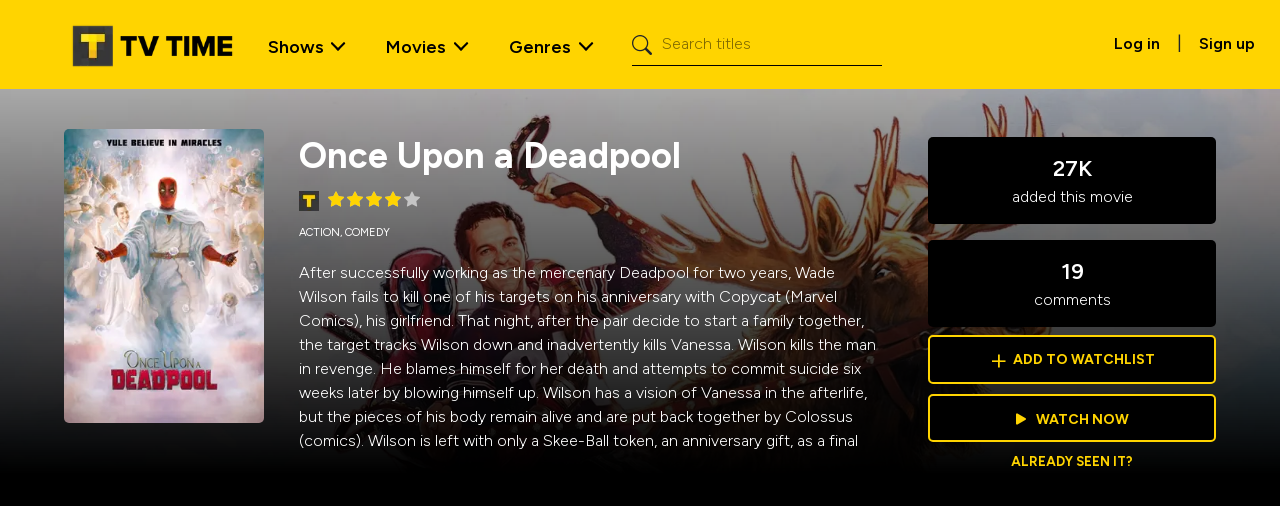

--- FILE ---
content_type: text/html; charset=utf-8
request_url: https://tvtime.com/movie/8a55f87a-b715-4e70-b828-b22be24d4a95
body_size: 39343
content:
<!DOCTYPE html><html lang="en"><head><meta charSet="utf-8"/><meta name="viewport" content="width=device-width, initial-scale=1"/><link rel="stylesheet" href="/_next/static/css/8c4e399d772c7760.css" data-precedence="next"/><link rel="stylesheet" href="/_next/static/css/455380e8d74e6160.css" data-precedence="next"/><link rel="stylesheet" href="/_next/static/css/c9095db647b2f4c5.css" data-precedence="next"/><link rel="stylesheet" href="/_next/static/css/dacb8f4295cc5c4b.css" data-precedence="next"/><link rel="stylesheet" href="/_next/static/css/354df19a7a0f3c34.css" data-precedence="next"/><link rel="stylesheet" href="/_next/static/css/4c4deb97646faeda.css" data-precedence="next"/><link rel="stylesheet" href="/_next/static/css/7c7e553a201b53ac.css" data-precedence="next"/><link rel="preload" as="script" fetchPriority="low" href="/_next/static/chunks/webpack-939b97b3724a707f.js"/><script src="/_next/static/chunks/fd9d1056-8ac77847945835a8.js" async=""></script><script src="/_next/static/chunks/2117-e6c0e01e5e3ffb50.js" async=""></script><script src="/_next/static/chunks/main-app-5294d1645fe5526e.js" async=""></script><script src="/_next/static/chunks/9324-be94937ec50fccec.js" async=""></script><script src="/_next/static/chunks/5878-929ef616ca9cdd47.js" async=""></script><script src="/_next/static/chunks/4085-d4df761fc6eb82a7.js" async=""></script><script src="/_next/static/chunks/2586-567c974f09b28ab7.js" async=""></script><script src="/_next/static/chunks/4272-b5a3adff55c32696.js" async=""></script><script src="/_next/static/chunks/1164-b6cab058630292fa.js" async=""></script><script src="/_next/static/chunks/8003-295790de52fe6ca2.js" async=""></script><script src="/_next/static/chunks/1189-564eeee1ecbf0520.js" async=""></script><script src="/_next/static/chunks/8989-bc8c7ac8a197376c.js" async=""></script><script src="/_next/static/chunks/app/%5Blocale%5D/movie/%5Buuid%5D/layout-76f8721ceee0aabe.js" async=""></script><script src="/_next/static/chunks/app/not-found-5da4b6909855b6c0.js" async=""></script><script src="/_next/static/chunks/app/%5Blocale%5D/layout-dbdf5d1818914ac5.js" async=""></script><script src="/_next/static/chunks/8377-f75cd76167b2875c.js" async=""></script><script src="/_next/static/chunks/app/%5Blocale%5D/error-9df52a7f7ffd40af.js" async=""></script><script src="/_next/static/chunks/app/%5Blocale%5D/not-found-e77ae1ae9b5d976b.js" async=""></script><script src="/_next/static/chunks/6438-0aa4b6d21dccc6cf.js" async=""></script><script src="/_next/static/chunks/3186-288930e3a8999811.js" async=""></script><script src="/_next/static/chunks/7837-f70ff1574f80d1e3.js" async=""></script><script src="/_next/static/chunks/8178-5a513c1e79d9dad1.js" async=""></script><script src="/_next/static/chunks/5605-dd804b3c83a301c0.js" async=""></script><script src="/_next/static/chunks/app/%5Blocale%5D/movie/%5Buuid%5D/page-6eb2217bfec77e95.js" async=""></script><link rel="preload" href="https://www.googletagmanager.com/gtm.js?id=GTM-NJX6QZW4" as="script"/><link rel="preload" href="https://adncdn.net/vHZcgL26" as="script"/><meta name="google-site-verification" content="I6RNEWfVuuMYh7ECM9bR3dzPk1qiuufc-5bepJWMlXM"/><link rel="preconnect" href="https://side-api.tvtime.com"/><title>Once Upon a Deadpool | TV Time</title><meta name="description" content="After successfully working as the mercenary Deadpool for two years, Wade Wilson fails to kill one of his targets on his anniversary with Copycat (Marvel Comics), his girlfriend. That night, after the pair decide to start a family together, the target tracks Wilson down and inadvertently kills Vanessa. Wilson kills the man in revenge. He blames himself for her death and attempts to commit suicide six weeks later by blowing himself up. Wilson has a vision of Vanessa in the afterlife, but the pieces of his body remain alive and are put back together by Colossus (comics). Wilson is left with only a Skee-Ball token, an anniversary gift, as a final memento of Vanessa."/><meta property="og:title" content="Once Upon a Deadpool | TV Time"/><meta property="og:description" content="After successfully working as the mercenary Deadpool for two years, Wade Wilson fails to kill one of his targets on his anniversary with Copycat (Marvel Comics), his girlfriend. That night, after the pair decide to start a family together, the target tracks Wilson down and inadvertently kills Vanessa. Wilson kills the man in revenge. He blames himself for her death and attempts to commit suicide six weeks later by blowing himself up. Wilson has a vision of Vanessa in the afterlife, but the pieces of his body remain alive and are put back together by Colossus (comics). Wilson is left with only a Skee-Ball token, an anniversary gift, as a final memento of Vanessa."/><meta property="og:url" content="https://www.tvtime.com/movie/8a55f87a-b715-4e70-b828-b22be24d4a95"/><meta property="og:site_name" content="TV Time"/><meta property="og:image" content="https://artworks.thetvdb.com/banners/v4/movie/353/posters/646b67fdf0201.jpg"/><meta property="og:image:width" content="200"/><meta property="og:image:height" content="300"/><meta property="og:type" content="website"/><meta name="twitter:card" content="summary_large_image"/><meta name="twitter:title" content="Once Upon a Deadpool | TV Time"/><meta name="twitter:description" content="After successfully working as the mercenary Deadpool for two years, Wade Wilson fails to kill one of his targets on his anniversary with Copycat (Marvel Comics), his girlfriend. That night, after the pair decide to start a family together, the target tracks Wilson down and inadvertently kills Vanessa. Wilson kills the man in revenge. He blames himself for her death and attempts to commit suicide six weeks later by blowing himself up. Wilson has a vision of Vanessa in the afterlife, but the pieces of his body remain alive and are put back together by Colossus (comics). Wilson is left with only a Skee-Ball token, an anniversary gift, as a final memento of Vanessa."/><meta name="twitter:image" content="https://artworks.thetvdb.com/banners/v4/movie/353/posters/646b67fdf0201.jpg"/><meta name="twitter:image:width" content="200"/><meta name="twitter:image:height" content="300"/><link rel="icon" href="/favicon.ico" type="image/x-icon" sizes="16x16"/><meta name="next-size-adjust"/><script src="/_next/static/chunks/polyfills-42372ed130431b0a.js" noModule=""></script></head><body class="__className_7d5794 container-fluid p-0"><nav class="navigation_wrapper__AIlLQ navbar navbar-expand-lg navbar-light"><div class="container-fluid"><a class="navigation_navbar_brand__Yra5q navbar-brand" href="/"><img alt="TV Time Logo" loading="lazy" width="175" height="56" decoding="async" data-nimg="1" class="d-inline-block align-text-top" style="color:transparent" srcSet="/_next/image?url=%2F_next%2Fstatic%2Fmedia%2Ftvtime-logo.0b7d6b3a.png&amp;w=256&amp;q=75 1x, /_next/image?url=%2F_next%2Fstatic%2Fmedia%2Ftvtime-logo.0b7d6b3a.png&amp;w=384&amp;q=75 2x" src="/_next/image?url=%2F_next%2Fstatic%2Fmedia%2Ftvtime-logo.0b7d6b3a.png&amp;w=384&amp;q=75"/></a><button aria-controls="offcanvasNavbar-expand-lg" type="button" aria-label="Toggle navigation" class="navbar-toggler collapsed"><span class="navbar-toggler-icon"></span></button><div id="offcanvasNavbar-expand-lg" class="offcanvas offcanvas-end" aria-labelledby="offcanvasNavbarLabel-expand-lg"><div class="mobile-menu-header offcanvas-header"><a href="/" class="navigation_navbar_brand__Yra5q navbar-brand"><img alt="TV Time Logo" loading="lazy" width="175" height="56" decoding="async" data-nimg="1" class="d-inline-block align-text-top" style="color:transparent" srcSet="/_next/image?url=%2F_next%2Fstatic%2Fmedia%2Ftvtime-logo.0b7d6b3a.png&amp;w=256&amp;q=75 1x, /_next/image?url=%2F_next%2Fstatic%2Fmedia%2Ftvtime-logo.0b7d6b3a.png&amp;w=384&amp;q=75 2x" src="/_next/image?url=%2F_next%2Fstatic%2Fmedia%2Ftvtime-logo.0b7d6b3a.png&amp;w=384&amp;q=75"/></a><button type="button" class="btn-close" aria-label="Close"></button></div><div class="offcanvas-body"><div class="justify-content-start flex-grow-1 pe-3 navbar-nav"><div class="navigation_nav_item__Na4x_ nav-item dropdown nav-item dropdown"><a id="shows-dropdown" aria-expanded="false" role="button" class="dropdown-toggle nav-link" tabindex="0" href="#">Shows</a></div><div class="navigation_nav_item__Na4x_ nav-item dropdown nav-item dropdown"><a id="movies-dropdown" aria-expanded="false" role="button" class="dropdown-toggle nav-link" tabindex="0" href="#">Movies</a></div><div class="navigation_nav_item__Na4x_ nav-item dropdown menu_genres nav-item dropdown"><a id="genres-dropdown" aria-expanded="false" role="button" class="dropdown-toggle nav-link" tabindex="0" href="#">Genres</a></div><form class="d-flex ms-3"><span class="search_search_icon__NVZto"><i class="bi bi-search"></i></span><input placeholder="Search titles" aria-label="Search" type="search" class="search_input_search__yFCaE form-control" value=""/></form><div class="navigation_mobile_signup__vaTIa text-center"><a href="https://app.tvtime.com?mode=auth" class="navigation_primaryButton__mOCY7 btn btn-dark link-underline link-underline-opacity-0 link-underline-opacity-0-hover text-uppercase mt-1 px-4 py-2 fw-medium" role="button">Sign up for free</a><span>Already have an account?<!-- --> <a class="fw-semibold" href="https://app.tvtime.com?mode=auth">Log in</a></span></div></div><div class="d-flex d-none d-lg-block pt-1"><a class="btn fw-semibold" href="https://app.tvtime.com?mode=auth">Log in</a> <!-- -->|<!-- --> <a class="btn fw-semibold" href="https://app.tvtime.com?mode=auth">Sign up</a></div></div></div></div></nav><main><header><div class="header_media_header__gcyv1 header_media_header_overlay__ddw2X"><img alt="Once Upon a Deadpool" loading="lazy" decoding="async" data-nimg="fill" class="z-n1" style="position:absolute;height:100%;width:100%;left:0;top:0;right:0;bottom:0;object-fit:cover;object-position:top;color:transparent" sizes="100vw" srcSet="/_next/image?url=https%3A%2F%2Fartworks.thetvdb.com%2Fbanners%2Fmovies%2F353%2Fbackgrounds%2F353.jpg&amp;w=640&amp;q=75 640w, /_next/image?url=https%3A%2F%2Fartworks.thetvdb.com%2Fbanners%2Fmovies%2F353%2Fbackgrounds%2F353.jpg&amp;w=750&amp;q=75 750w, /_next/image?url=https%3A%2F%2Fartworks.thetvdb.com%2Fbanners%2Fmovies%2F353%2Fbackgrounds%2F353.jpg&amp;w=828&amp;q=75 828w, /_next/image?url=https%3A%2F%2Fartworks.thetvdb.com%2Fbanners%2Fmovies%2F353%2Fbackgrounds%2F353.jpg&amp;w=1080&amp;q=75 1080w, /_next/image?url=https%3A%2F%2Fartworks.thetvdb.com%2Fbanners%2Fmovies%2F353%2Fbackgrounds%2F353.jpg&amp;w=1200&amp;q=75 1200w, /_next/image?url=https%3A%2F%2Fartworks.thetvdb.com%2Fbanners%2Fmovies%2F353%2Fbackgrounds%2F353.jpg&amp;w=1920&amp;q=75 1920w, /_next/image?url=https%3A%2F%2Fartworks.thetvdb.com%2Fbanners%2Fmovies%2F353%2Fbackgrounds%2F353.jpg&amp;w=2048&amp;q=75 2048w, /_next/image?url=https%3A%2F%2Fartworks.thetvdb.com%2Fbanners%2Fmovies%2F353%2Fbackgrounds%2F353.jpg&amp;w=3840&amp;q=75 3840w" src="/_next/image?url=https%3A%2F%2Fartworks.thetvdb.com%2Fbanners%2Fmovies%2F353%2Fbackgrounds%2F353.jpg&amp;w=3840&amp;q=75"/><div class="header_media_detail__H_K2X"><div class="header_poster_wrapper__2QKmY z-2"><div class="header_poster__a_C1G"><img alt="Once Upon a Deadpool" loading="lazy" width="200" height="300" decoding="async" data-nimg="1" style="color:transparent" srcSet="/_next/image?url=https%3A%2F%2Fartworks.thetvdb.com%2Fbanners%2Fv4%2Fmovie%2F353%2Fposters%2F646b67fdf0201.jpg&amp;w=256&amp;q=75 1x, /_next/image?url=https%3A%2F%2Fartworks.thetvdb.com%2Fbanners%2Fv4%2Fmovie%2F353%2Fposters%2F646b67fdf0201.jpg&amp;w=640&amp;q=75 2x" src="/_next/image?url=https%3A%2F%2Fartworks.thetvdb.com%2Fbanners%2Fv4%2Fmovie%2F353%2Fposters%2F646b67fdf0201.jpg&amp;w=640&amp;q=75"/><div class="undefined"></div></div></div><div class="header_description_wrapper__1LR7j z-1"><div class="header_description____Zx0"><div class="header_name__Hu6fh">Once Upon a Deadpool</div><div class="rating_rating__MRBsU" data-rating="4.087164750957855"><img alt="TVT Rating" loading="lazy" width="25" height="25" decoding="async" data-nimg="1" style="color:transparent" srcSet="/_next/image?url=%2Fstatic%2Ftvt_rating_logo.webp&amp;w=32&amp;q=75 1x, /_next/image?url=%2Fstatic%2Ftvt_rating_logo.webp&amp;w=64&amp;q=75 2x" src="/_next/image?url=%2Fstatic%2Ftvt_rating_logo.webp&amp;w=64&amp;q=75"/><div class="rating_star_rating__qWvEp"><div class="rating_back_stars__xLIwp"><i class="bi bi-star-fill" aria-hidden="true"></i><i class="bi bi-star-fill" aria-hidden="true"></i><i class="bi bi-star-fill" aria-hidden="true"></i><i class="bi bi-star-fill" aria-hidden="true"></i><i class="bi bi-star-fill" aria-hidden="true"></i><div class="rating_front_stars__lxbBH" style="width:81.74329501915709%"><i class="bi bi-star-fill" aria-hidden="true"></i><i class="bi bi-star-fill" aria-hidden="true"></i><i class="bi bi-star-fill" aria-hidden="true"></i><i class="bi bi-star-fill" aria-hidden="true"></i><i class="bi bi-star-fill" aria-hidden="true"></i></div></div></div></div><div class="header_genres__VbXDF"><span>Action<!-- -->, </span><span>Comedy</span></div><div class="header_overview__vuZwx">After successfully working as the mercenary Deadpool for two years, Wade Wilson fails to kill one of his targets on his anniversary with Copycat (Marvel Comics), his girlfriend. That night, after the pair decide to start a family together, the target tracks Wilson down and inadvertently kills Vanessa. Wilson kills the man in revenge. He blames himself for her death and attempts to commit suicide six weeks later by blowing himself up. Wilson has a vision of Vanessa in the afterlife, but the pieces of his body remain alive and are put back together by Colossus (comics). Wilson is left with only a Skee-Ball token, an anniversary gift, as a final memento of Vanessa.</div><div class="undefined"></div></div></div><div class="header_overview_mobile__HHRKs z-1">After successfully working as the mercenary Deadpool for two years, Wade Wilson fails to kill one of his targets on his anniversary with Copycat (Marvel Comics), his girlfriend. That night, after the pair decide to start a family together, the target tracks Wilson down and inadvertently kills Vanessa. Wilson kills the man in revenge. He blames himself for her death and attempts to commit suicide six weeks later by blowing himself up. Wilson has a vision of Vanessa in the afterlife, but the pieces of his body remain alive and are put back together by Colossus (comics). Wilson is left with only a Skee-Ball token, an anniversary gift, as a final memento of Vanessa.</div><div class="header_stats_wrapper__8cCGp z-1"><div class="header_stats__COgOr"><div class="header_top__QtEO7"><div class="header_added__FOr1M"><span>27K</span> added this movie</div><div class="header_comments__In0eT"><span>19</span> comments</div></div><a class="header_btn__9bxGl header_add_to_watchlist__JCeMy" href="https://app.tvtime.com/movie/8a55f87a-b715-4e70-b828-b22be24d4a95"><span>+</span><div class="header_add__GmlEW">Add to watchlist</div></a><a class="header_btn__9bxGl header_watch_now__i_QFX" href="https://app.tvtime.com/movie/8a55f87a-b715-4e70-b828-b22be24d4a95"><i class="header_watch_now_icon__SFDTn bi bi-play-fill"></i>Watch now</a><a class="header_seen__J0Jpe" href="https://app.tvtime.com/movie/8a55f87a-b715-4e70-b828-b22be24d4a95">Already seen it?</a></div></div></div></div></header><div class="spinner_spin_loader_wrap__m0C1t"><div class="spinner_spin_loader__BMaBy" aria-hidden="true"></div></div><section class="carousel_wrapper foundation_carousel__nf9bK similar entity"><div class="foundation_header__g2gHt carousel_header"><h2>People also watched</h2></div><div class="slick-slider similar slick-initialized" dir="ltr"><div data-role="none" class="slick-arrow slick-prev slick-disabled" style="display:block"><div class="foundation_prev__xeibg prev-arrow"><img alt="Prev" loading="lazy" width="24" height="40" decoding="async" data-nimg="1" class="foundation_arrow__R9L0a" style="color:transparent" srcSet="/_next/image?url=%2Fstatic%2Farrow_large_yellow.svg&amp;w=32&amp;q=75 1x, /_next/image?url=%2Fstatic%2Farrow_large_yellow.svg&amp;w=48&amp;q=75 2x" src="/_next/image?url=%2Fstatic%2Farrow_large_yellow.svg&amp;w=48&amp;q=75"/><div class="foundation_arrowBkg__h_ZET arrow-bkg"></div></div></div><div class="slick-list"><div class="slick-track" style="width:0px;left:0px"><div style="outline:none" data-index="0" class="slick-slide slick-active slick-current" tabindex="-1" aria-hidden="false"><div><div tabindex="-1" style="width:100%;display:inline-block"><a class="similar" href="/movie/6bebef21-95de-48d8-9a37-8f220b5a107a"><div class="item_item__7LzaT item_itemOverlay__DOSOS similar-item slider-item card border-0"><img alt="Deadpool: No Good Deed" loading="lazy" width="265" height="150" decoding="async" data-nimg="1" class="card-img" style="color:transparent;object-fit:cover;object-position:top;width:265px;height:150px;background-size:cover;background-position:top;background-repeat:no-repeat;background-image:url(&quot;data:image/svg+xml;charset=utf-8,%3Csvg xmlns=&#x27;http://www.w3.org/2000/svg&#x27; viewBox=&#x27;0 0 265 150&#x27;%3E%3Cfilter id=&#x27;b&#x27; color-interpolation-filters=&#x27;sRGB&#x27;%3E%3CfeGaussianBlur stdDeviation=&#x27;20&#x27;/%3E%3CfeColorMatrix values=&#x27;1 0 0 0 0 0 1 0 0 0 0 0 1 0 0 0 0 0 100 -1&#x27; result=&#x27;s&#x27;/%3E%3CfeFlood x=&#x27;0&#x27; y=&#x27;0&#x27; width=&#x27;100%25&#x27; height=&#x27;100%25&#x27;/%3E%3CfeComposite operator=&#x27;out&#x27; in=&#x27;s&#x27;/%3E%3CfeComposite in2=&#x27;SourceGraphic&#x27;/%3E%3CfeGaussianBlur stdDeviation=&#x27;20&#x27;/%3E%3C/filter%3E%3Cimage width=&#x27;100%25&#x27; height=&#x27;100%25&#x27; x=&#x27;0&#x27; y=&#x27;0&#x27; preserveAspectRatio=&#x27;none&#x27; style=&#x27;filter: url(%23b);&#x27; href=&#x27;[data-uri]&#x27;/%3E%3C/svg%3E&quot;)" srcSet="/_next/image?url=https%3A%2F%2Fartworks.thetvdb.com%2Fbanners%2Fmovies%2F25226%2Fposters%2F25226_t.jpg&amp;w=384&amp;q=75 1x, /_next/image?url=https%3A%2F%2Fartworks.thetvdb.com%2Fbanners%2Fmovies%2F25226%2Fposters%2F25226_t.jpg&amp;w=640&amp;q=75 2x" src="/_next/image?url=https%3A%2F%2Fartworks.thetvdb.com%2Fbanners%2Fmovies%2F25226%2Fposters%2F25226_t.jpg&amp;w=640&amp;q=75"/><div class="item_itemInfo__mGVnC item-info card-img-overlay d-flex flex-column justify-content-end z-2"><h5 class="card-title m-0">Deadpool: No Good Deed</h5></div></div></a></div></div></div><div style="outline:none" data-index="1" class="slick-slide slick-active" tabindex="-1" aria-hidden="false"><div><div tabindex="-1" style="width:100%;display:inline-block"><a class="similar" href="/movie/b7c658cc-d561-4129-9b68-ddddc50547c7"><div class="item_item__7LzaT item_itemOverlay__DOSOS similar-item slider-item card border-0"><img alt="Deadpool &amp; Wolverine" loading="lazy" width="265" height="150" decoding="async" data-nimg="1" class="card-img" style="color:transparent;object-fit:cover;object-position:top;width:265px;height:150px;background-size:cover;background-position:top;background-repeat:no-repeat;background-image:url(&quot;data:image/svg+xml;charset=utf-8,%3Csvg xmlns=&#x27;http://www.w3.org/2000/svg&#x27; viewBox=&#x27;0 0 265 150&#x27;%3E%3Cfilter id=&#x27;b&#x27; color-interpolation-filters=&#x27;sRGB&#x27;%3E%3CfeGaussianBlur stdDeviation=&#x27;20&#x27;/%3E%3CfeColorMatrix values=&#x27;1 0 0 0 0 0 1 0 0 0 0 0 1 0 0 0 0 0 100 -1&#x27; result=&#x27;s&#x27;/%3E%3CfeFlood x=&#x27;0&#x27; y=&#x27;0&#x27; width=&#x27;100%25&#x27; height=&#x27;100%25&#x27;/%3E%3CfeComposite operator=&#x27;out&#x27; in=&#x27;s&#x27;/%3E%3CfeComposite in2=&#x27;SourceGraphic&#x27;/%3E%3CfeGaussianBlur stdDeviation=&#x27;20&#x27;/%3E%3C/filter%3E%3Cimage width=&#x27;100%25&#x27; height=&#x27;100%25&#x27; x=&#x27;0&#x27; y=&#x27;0&#x27; preserveAspectRatio=&#x27;none&#x27; style=&#x27;filter: url(%23b);&#x27; href=&#x27;[data-uri]&#x27;/%3E%3C/svg%3E&quot;)" srcSet="/_next/image?url=https%3A%2F%2Fartworks.thetvdb.com%2Fbanners%2Fv4%2Fmovie%2F49196%2Fposters%2F6626684077855_t.jpg&amp;w=384&amp;q=75 1x, /_next/image?url=https%3A%2F%2Fartworks.thetvdb.com%2Fbanners%2Fv4%2Fmovie%2F49196%2Fposters%2F6626684077855_t.jpg&amp;w=640&amp;q=75 2x" src="/_next/image?url=https%3A%2F%2Fartworks.thetvdb.com%2Fbanners%2Fv4%2Fmovie%2F49196%2Fposters%2F6626684077855_t.jpg&amp;w=640&amp;q=75"/><div class="item_itemInfo__mGVnC item-info card-img-overlay d-flex flex-column justify-content-end z-2"><h5 class="card-title m-0">Deadpool &amp; Wolverine</h5></div></div></a></div></div></div><div style="outline:none" data-index="2" class="slick-slide slick-active" tabindex="-1" aria-hidden="false"><div><div tabindex="-1" style="width:100%;display:inline-block"><a class="similar" href="/movie/935896b6-e802-4781-97f5-bd7bb66b4162"><div class="item_item__7LzaT item_itemOverlay__DOSOS similar-item slider-item card border-0"><img alt="Deadpool 2" loading="lazy" width="265" height="150" decoding="async" data-nimg="1" class="card-img" style="color:transparent;object-fit:cover;object-position:top;width:265px;height:150px;background-size:cover;background-position:top;background-repeat:no-repeat;background-image:url(&quot;data:image/svg+xml;charset=utf-8,%3Csvg xmlns=&#x27;http://www.w3.org/2000/svg&#x27; viewBox=&#x27;0 0 265 150&#x27;%3E%3Cfilter id=&#x27;b&#x27; color-interpolation-filters=&#x27;sRGB&#x27;%3E%3CfeGaussianBlur stdDeviation=&#x27;20&#x27;/%3E%3CfeColorMatrix values=&#x27;1 0 0 0 0 0 1 0 0 0 0 0 1 0 0 0 0 0 100 -1&#x27; result=&#x27;s&#x27;/%3E%3CfeFlood x=&#x27;0&#x27; y=&#x27;0&#x27; width=&#x27;100%25&#x27; height=&#x27;100%25&#x27;/%3E%3CfeComposite operator=&#x27;out&#x27; in=&#x27;s&#x27;/%3E%3CfeComposite in2=&#x27;SourceGraphic&#x27;/%3E%3CfeGaussianBlur stdDeviation=&#x27;20&#x27;/%3E%3C/filter%3E%3Cimage width=&#x27;100%25&#x27; height=&#x27;100%25&#x27; x=&#x27;0&#x27; y=&#x27;0&#x27; preserveAspectRatio=&#x27;none&#x27; style=&#x27;filter: url(%23b);&#x27; href=&#x27;[data-uri]&#x27;/%3E%3C/svg%3E&quot;)" srcSet="/_next/image?url=https%3A%2F%2Fartworks.thetvdb.com%2Fbanners%2Fmovies%2F91%2Fposters%2F22394915_t.jpg&amp;w=384&amp;q=75 1x, /_next/image?url=https%3A%2F%2Fartworks.thetvdb.com%2Fbanners%2Fmovies%2F91%2Fposters%2F22394915_t.jpg&amp;w=640&amp;q=75 2x" src="/_next/image?url=https%3A%2F%2Fartworks.thetvdb.com%2Fbanners%2Fmovies%2F91%2Fposters%2F22394915_t.jpg&amp;w=640&amp;q=75"/><div class="item_itemInfo__mGVnC item-info card-img-overlay d-flex flex-column justify-content-end z-2"><h5 class="card-title m-0">Deadpool 2</h5></div></div></a></div></div></div><div style="outline:none" data-index="3" class="slick-slide slick-active" tabindex="-1" aria-hidden="false"><div><div tabindex="-1" style="width:100%;display:inline-block"><a class="similar" href="/movie/3067f4f8-c34d-4a10-a869-6c08557e869c"><div class="item_item__7LzaT item_itemOverlay__DOSOS similar-item slider-item card border-0"><img alt="Deadpool" loading="lazy" width="265" height="150" decoding="async" data-nimg="1" class="card-img" style="color:transparent;object-fit:cover;object-position:top;width:265px;height:150px;background-size:cover;background-position:top;background-repeat:no-repeat;background-image:url(&quot;data:image/svg+xml;charset=utf-8,%3Csvg xmlns=&#x27;http://www.w3.org/2000/svg&#x27; viewBox=&#x27;0 0 265 150&#x27;%3E%3Cfilter id=&#x27;b&#x27; color-interpolation-filters=&#x27;sRGB&#x27;%3E%3CfeGaussianBlur stdDeviation=&#x27;20&#x27;/%3E%3CfeColorMatrix values=&#x27;1 0 0 0 0 0 1 0 0 0 0 0 1 0 0 0 0 0 100 -1&#x27; result=&#x27;s&#x27;/%3E%3CfeFlood x=&#x27;0&#x27; y=&#x27;0&#x27; width=&#x27;100%25&#x27; height=&#x27;100%25&#x27;/%3E%3CfeComposite operator=&#x27;out&#x27; in=&#x27;s&#x27;/%3E%3CfeComposite in2=&#x27;SourceGraphic&#x27;/%3E%3CfeGaussianBlur stdDeviation=&#x27;20&#x27;/%3E%3C/filter%3E%3Cimage width=&#x27;100%25&#x27; height=&#x27;100%25&#x27; x=&#x27;0&#x27; y=&#x27;0&#x27; preserveAspectRatio=&#x27;none&#x27; style=&#x27;filter: url(%23b);&#x27; href=&#x27;[data-uri]&#x27;/%3E%3C/svg%3E&quot;)" srcSet="/_next/image?url=https%3A%2F%2Fartworks.thetvdb.com%2Fbanners%2Fv4%2Fmovie%2F115%2Fposters%2F633e92ab1e8c9_t.jpg&amp;w=384&amp;q=75 1x, /_next/image?url=https%3A%2F%2Fartworks.thetvdb.com%2Fbanners%2Fv4%2Fmovie%2F115%2Fposters%2F633e92ab1e8c9_t.jpg&amp;w=640&amp;q=75 2x" src="/_next/image?url=https%3A%2F%2Fartworks.thetvdb.com%2Fbanners%2Fv4%2Fmovie%2F115%2Fposters%2F633e92ab1e8c9_t.jpg&amp;w=640&amp;q=75"/><div class="item_itemInfo__mGVnC item-info card-img-overlay d-flex flex-column justify-content-end z-2"><h5 class="card-title m-0">Deadpool</h5></div></div></a></div></div></div><div style="outline:none" data-index="4" class="slick-slide slick-active" tabindex="-1" aria-hidden="false"><div><div tabindex="-1" style="width:100%;display:inline-block"><a class="similar" href="/movie/52a28d74-7955-4e25-ab26-1a3a349e6f4b"><div class="item_item__7LzaT item_itemOverlay__DOSOS similar-item slider-item card border-0"><img alt="Deadpool: From Comics to Screen... to Screen" loading="lazy" width="265" height="150" decoding="async" data-nimg="1" class="card-img" style="color:transparent;object-fit:cover;object-position:top;width:265px;height:150px;background-size:cover;background-position:top;background-repeat:no-repeat;background-image:url(&quot;data:image/svg+xml;charset=utf-8,%3Csvg xmlns=&#x27;http://www.w3.org/2000/svg&#x27; viewBox=&#x27;0 0 265 150&#x27;%3E%3Cfilter id=&#x27;b&#x27; color-interpolation-filters=&#x27;sRGB&#x27;%3E%3CfeGaussianBlur stdDeviation=&#x27;20&#x27;/%3E%3CfeColorMatrix values=&#x27;1 0 0 0 0 0 1 0 0 0 0 0 1 0 0 0 0 0 100 -1&#x27; result=&#x27;s&#x27;/%3E%3CfeFlood x=&#x27;0&#x27; y=&#x27;0&#x27; width=&#x27;100%25&#x27; height=&#x27;100%25&#x27;/%3E%3CfeComposite operator=&#x27;out&#x27; in=&#x27;s&#x27;/%3E%3CfeComposite in2=&#x27;SourceGraphic&#x27;/%3E%3CfeGaussianBlur stdDeviation=&#x27;20&#x27;/%3E%3C/filter%3E%3Cimage width=&#x27;100%25&#x27; height=&#x27;100%25&#x27; x=&#x27;0&#x27; y=&#x27;0&#x27; preserveAspectRatio=&#x27;none&#x27; style=&#x27;filter: url(%23b);&#x27; href=&#x27;[data-uri]&#x27;/%3E%3C/svg%3E&quot;)" srcSet="/_next/image?url=https%3A%2F%2Fartworks.thetvdb.com%2Fbanners%2Fmovies%2F100155%2Fposters%2F100155_t.jpg&amp;w=384&amp;q=75 1x, /_next/image?url=https%3A%2F%2Fartworks.thetvdb.com%2Fbanners%2Fmovies%2F100155%2Fposters%2F100155_t.jpg&amp;w=640&amp;q=75 2x" src="/_next/image?url=https%3A%2F%2Fartworks.thetvdb.com%2Fbanners%2Fmovies%2F100155%2Fposters%2F100155_t.jpg&amp;w=640&amp;q=75"/><div class="item_itemInfo__mGVnC item-info card-img-overlay d-flex flex-column justify-content-end z-2"><h5 class="card-title m-0">Deadpool: From Comics to Screen... to Screen</h5></div></div></a></div></div></div><div style="outline:none" data-index="5" class="slick-slide" tabindex="-1" aria-hidden="true"><div><div tabindex="-1" style="width:100%;display:inline-block"><a class="similar" href="/movie/8ed79c61-2216-477a-a52e-871d7895ca2b"><div class="item_item__7LzaT item_itemOverlay__DOSOS similar-item slider-item card border-0"><img alt="Avatar: The Way of Water" loading="lazy" width="265" height="150" decoding="async" data-nimg="1" class="card-img" style="color:transparent;object-fit:cover;object-position:top;width:265px;height:150px;background-size:cover;background-position:top;background-repeat:no-repeat;background-image:url(&quot;data:image/svg+xml;charset=utf-8,%3Csvg xmlns=&#x27;http://www.w3.org/2000/svg&#x27; viewBox=&#x27;0 0 265 150&#x27;%3E%3Cfilter id=&#x27;b&#x27; color-interpolation-filters=&#x27;sRGB&#x27;%3E%3CfeGaussianBlur stdDeviation=&#x27;20&#x27;/%3E%3CfeColorMatrix values=&#x27;1 0 0 0 0 0 1 0 0 0 0 0 1 0 0 0 0 0 100 -1&#x27; result=&#x27;s&#x27;/%3E%3CfeFlood x=&#x27;0&#x27; y=&#x27;0&#x27; width=&#x27;100%25&#x27; height=&#x27;100%25&#x27;/%3E%3CfeComposite operator=&#x27;out&#x27; in=&#x27;s&#x27;/%3E%3CfeComposite in2=&#x27;SourceGraphic&#x27;/%3E%3CfeGaussianBlur stdDeviation=&#x27;20&#x27;/%3E%3C/filter%3E%3Cimage width=&#x27;100%25&#x27; height=&#x27;100%25&#x27; x=&#x27;0&#x27; y=&#x27;0&#x27; preserveAspectRatio=&#x27;none&#x27; style=&#x27;filter: url(%23b);&#x27; href=&#x27;[data-uri]&#x27;/%3E%3C/svg%3E&quot;)" srcSet="/_next/image?url=https%3A%2F%2Fartworks.thetvdb.com%2Fbanners%2Fv4%2Fmovie%2F5483%2Fposters%2F63a8281a9ad4f_t.jpg&amp;w=384&amp;q=75 1x, /_next/image?url=https%3A%2F%2Fartworks.thetvdb.com%2Fbanners%2Fv4%2Fmovie%2F5483%2Fposters%2F63a8281a9ad4f_t.jpg&amp;w=640&amp;q=75 2x" src="/_next/image?url=https%3A%2F%2Fartworks.thetvdb.com%2Fbanners%2Fv4%2Fmovie%2F5483%2Fposters%2F63a8281a9ad4f_t.jpg&amp;w=640&amp;q=75"/><div class="item_itemInfo__mGVnC item-info card-img-overlay d-flex flex-column justify-content-end z-2"><h5 class="card-title m-0">Avatar: The Way of Water</h5></div></div></a></div></div></div><div style="outline:none" data-index="6" class="slick-slide" tabindex="-1" aria-hidden="true"><div><div tabindex="-1" style="width:100%;display:inline-block"><a class="similar" href="/movie/ecb0109c-f53c-4d94-95fe-910ef8dda64a"><div class="item_item__7LzaT item_itemOverlay__DOSOS similar-item slider-item card border-0"><img alt="Ant-Man and the Wasp: Quantumania" loading="lazy" width="265" height="150" decoding="async" data-nimg="1" class="card-img" style="color:transparent;object-fit:cover;object-position:top;width:265px;height:150px;background-size:cover;background-position:top;background-repeat:no-repeat;background-image:url(&quot;data:image/svg+xml;charset=utf-8,%3Csvg xmlns=&#x27;http://www.w3.org/2000/svg&#x27; viewBox=&#x27;0 0 265 150&#x27;%3E%3Cfilter id=&#x27;b&#x27; color-interpolation-filters=&#x27;sRGB&#x27;%3E%3CfeGaussianBlur stdDeviation=&#x27;20&#x27;/%3E%3CfeColorMatrix values=&#x27;1 0 0 0 0 0 1 0 0 0 0 0 1 0 0 0 0 0 100 -1&#x27; result=&#x27;s&#x27;/%3E%3CfeFlood x=&#x27;0&#x27; y=&#x27;0&#x27; width=&#x27;100%25&#x27; height=&#x27;100%25&#x27;/%3E%3CfeComposite operator=&#x27;out&#x27; in=&#x27;s&#x27;/%3E%3CfeComposite in2=&#x27;SourceGraphic&#x27;/%3E%3CfeGaussianBlur stdDeviation=&#x27;20&#x27;/%3E%3C/filter%3E%3Cimage width=&#x27;100%25&#x27; height=&#x27;100%25&#x27; x=&#x27;0&#x27; y=&#x27;0&#x27; preserveAspectRatio=&#x27;none&#x27; style=&#x27;filter: url(%23b);&#x27; href=&#x27;[data-uri]&#x27;/%3E%3C/svg%3E&quot;)" srcSet="/_next/image?url=https%3A%2F%2Fartworks.thetvdb.com%2Fbanners%2Fv4%2Fmovie%2F132202%2Fposters%2F63bc4fcfeb377_t.jpg&amp;w=384&amp;q=75 1x, /_next/image?url=https%3A%2F%2Fartworks.thetvdb.com%2Fbanners%2Fv4%2Fmovie%2F132202%2Fposters%2F63bc4fcfeb377_t.jpg&amp;w=640&amp;q=75 2x" src="/_next/image?url=https%3A%2F%2Fartworks.thetvdb.com%2Fbanners%2Fv4%2Fmovie%2F132202%2Fposters%2F63bc4fcfeb377_t.jpg&amp;w=640&amp;q=75"/><div class="item_itemInfo__mGVnC item-info card-img-overlay d-flex flex-column justify-content-end z-2"><h5 class="card-title m-0">Ant-Man and the Wasp: Quantumania</h5></div></div></a></div></div></div><div style="outline:none" data-index="7" class="slick-slide" tabindex="-1" aria-hidden="true"><div><div tabindex="-1" style="width:100%;display:inline-block"><a class="similar" href="/movie/49aa1ad0-9883-4218-a41b-3d1df9540766"><div class="item_item__7LzaT item_itemOverlay__DOSOS similar-item slider-item card border-0"><img alt="Kraven the Hunter" loading="lazy" width="265" height="150" decoding="async" data-nimg="1" class="card-img" style="color:transparent;object-fit:cover;object-position:top;width:265px;height:150px;background-size:cover;background-position:top;background-repeat:no-repeat;background-image:url(&quot;data:image/svg+xml;charset=utf-8,%3Csvg xmlns=&#x27;http://www.w3.org/2000/svg&#x27; viewBox=&#x27;0 0 265 150&#x27;%3E%3Cfilter id=&#x27;b&#x27; color-interpolation-filters=&#x27;sRGB&#x27;%3E%3CfeGaussianBlur stdDeviation=&#x27;20&#x27;/%3E%3CfeColorMatrix values=&#x27;1 0 0 0 0 0 1 0 0 0 0 0 1 0 0 0 0 0 100 -1&#x27; result=&#x27;s&#x27;/%3E%3CfeFlood x=&#x27;0&#x27; y=&#x27;0&#x27; width=&#x27;100%25&#x27; height=&#x27;100%25&#x27;/%3E%3CfeComposite operator=&#x27;out&#x27; in=&#x27;s&#x27;/%3E%3CfeComposite in2=&#x27;SourceGraphic&#x27;/%3E%3CfeGaussianBlur stdDeviation=&#x27;20&#x27;/%3E%3C/filter%3E%3Cimage width=&#x27;100%25&#x27; height=&#x27;100%25&#x27; x=&#x27;0&#x27; y=&#x27;0&#x27; preserveAspectRatio=&#x27;none&#x27; style=&#x27;filter: url(%23b);&#x27; href=&#x27;[data-uri]&#x27;/%3E%3C/svg%3E&quot;)" srcSet="/_next/image?url=https%3A%2F%2Fartworks.thetvdb.com%2Fbanners%2Fv4%2Fmovie%2F167725%2Fposters%2F6490ab9ded239_t.jpg&amp;w=384&amp;q=75 1x, /_next/image?url=https%3A%2F%2Fartworks.thetvdb.com%2Fbanners%2Fv4%2Fmovie%2F167725%2Fposters%2F6490ab9ded239_t.jpg&amp;w=640&amp;q=75 2x" src="/_next/image?url=https%3A%2F%2Fartworks.thetvdb.com%2Fbanners%2Fv4%2Fmovie%2F167725%2Fposters%2F6490ab9ded239_t.jpg&amp;w=640&amp;q=75"/><div class="item_itemInfo__mGVnC item-info card-img-overlay d-flex flex-column justify-content-end z-2"><h5 class="card-title m-0">Kraven the Hunter</h5></div></div></a></div></div></div><div style="outline:none" data-index="8" class="slick-slide" tabindex="-1" aria-hidden="true"><div><div tabindex="-1" style="width:100%;display:inline-block"><a class="similar" href="/movie/7fb75a7c-5a36-4599-a1c4-be418f1b3ada"><div class="item_item__7LzaT item_itemOverlay__DOSOS similar-item slider-item card border-0"><img alt="Venom" loading="lazy" width="265" height="150" decoding="async" data-nimg="1" class="card-img" style="color:transparent;object-fit:cover;object-position:top;width:265px;height:150px;background-size:cover;background-position:top;background-repeat:no-repeat;background-image:url(&quot;data:image/svg+xml;charset=utf-8,%3Csvg xmlns=&#x27;http://www.w3.org/2000/svg&#x27; viewBox=&#x27;0 0 265 150&#x27;%3E%3Cfilter id=&#x27;b&#x27; color-interpolation-filters=&#x27;sRGB&#x27;%3E%3CfeGaussianBlur stdDeviation=&#x27;20&#x27;/%3E%3CfeColorMatrix values=&#x27;1 0 0 0 0 0 1 0 0 0 0 0 1 0 0 0 0 0 100 -1&#x27; result=&#x27;s&#x27;/%3E%3CfeFlood x=&#x27;0&#x27; y=&#x27;0&#x27; width=&#x27;100%25&#x27; height=&#x27;100%25&#x27;/%3E%3CfeComposite operator=&#x27;out&#x27; in=&#x27;s&#x27;/%3E%3CfeComposite in2=&#x27;SourceGraphic&#x27;/%3E%3CfeGaussianBlur stdDeviation=&#x27;20&#x27;/%3E%3C/filter%3E%3Cimage width=&#x27;100%25&#x27; height=&#x27;100%25&#x27; x=&#x27;0&#x27; y=&#x27;0&#x27; preserveAspectRatio=&#x27;none&#x27; style=&#x27;filter: url(%23b);&#x27; href=&#x27;[data-uri]&#x27;/%3E%3C/svg%3E&quot;)" srcSet="/_next/image?url=https%3A%2F%2Fartworks.thetvdb.com%2Fbanners%2Fmovies%2F45%2Fposters%2F2195358_t.jpg&amp;w=384&amp;q=75 1x, /_next/image?url=https%3A%2F%2Fartworks.thetvdb.com%2Fbanners%2Fmovies%2F45%2Fposters%2F2195358_t.jpg&amp;w=640&amp;q=75 2x" src="/_next/image?url=https%3A%2F%2Fartworks.thetvdb.com%2Fbanners%2Fmovies%2F45%2Fposters%2F2195358_t.jpg&amp;w=640&amp;q=75"/><div class="item_itemInfo__mGVnC item-info card-img-overlay d-flex flex-column justify-content-end z-2"><h5 class="card-title m-0">Venom</h5></div></div></a></div></div></div><div style="outline:none" data-index="9" class="slick-slide" tabindex="-1" aria-hidden="true"><div><div tabindex="-1" style="width:100%;display:inline-block"><a class="similar" href="/movie/cd873bfc-ab18-461e-844c-f6c24a0ffb16"><div class="item_item__7LzaT item_itemOverlay__DOSOS similar-item slider-item card border-0"><img alt="Dark Phoenix" loading="lazy" width="265" height="150" decoding="async" data-nimg="1" class="card-img" style="color:transparent;object-fit:cover;object-position:top;width:265px;height:150px;background-size:cover;background-position:top;background-repeat:no-repeat;background-image:url(&quot;data:image/svg+xml;charset=utf-8,%3Csvg xmlns=&#x27;http://www.w3.org/2000/svg&#x27; viewBox=&#x27;0 0 265 150&#x27;%3E%3Cfilter id=&#x27;b&#x27; color-interpolation-filters=&#x27;sRGB&#x27;%3E%3CfeGaussianBlur stdDeviation=&#x27;20&#x27;/%3E%3CfeColorMatrix values=&#x27;1 0 0 0 0 0 1 0 0 0 0 0 1 0 0 0 0 0 100 -1&#x27; result=&#x27;s&#x27;/%3E%3CfeFlood x=&#x27;0&#x27; y=&#x27;0&#x27; width=&#x27;100%25&#x27; height=&#x27;100%25&#x27;/%3E%3CfeComposite operator=&#x27;out&#x27; in=&#x27;s&#x27;/%3E%3CfeComposite in2=&#x27;SourceGraphic&#x27;/%3E%3CfeGaussianBlur stdDeviation=&#x27;20&#x27;/%3E%3C/filter%3E%3Cimage width=&#x27;100%25&#x27; height=&#x27;100%25&#x27; x=&#x27;0&#x27; y=&#x27;0&#x27; preserveAspectRatio=&#x27;none&#x27; style=&#x27;filter: url(%23b);&#x27; href=&#x27;[data-uri]&#x27;/%3E%3C/svg%3E&quot;)" srcSet="/_next/image?url=https%3A%2F%2Fartworks.thetvdb.com%2Fbanners%2Fmovies%2F185%2Fposters%2F1846647_t.jpg&amp;w=384&amp;q=75 1x, /_next/image?url=https%3A%2F%2Fartworks.thetvdb.com%2Fbanners%2Fmovies%2F185%2Fposters%2F1846647_t.jpg&amp;w=640&amp;q=75 2x" src="/_next/image?url=https%3A%2F%2Fartworks.thetvdb.com%2Fbanners%2Fmovies%2F185%2Fposters%2F1846647_t.jpg&amp;w=640&amp;q=75"/><div class="item_itemInfo__mGVnC item-info card-img-overlay d-flex flex-column justify-content-end z-2"><h5 class="card-title m-0">Dark Phoenix</h5></div></div></a></div></div></div><div style="outline:none" data-index="10" class="slick-slide" tabindex="-1" aria-hidden="true"><div><div tabindex="-1" style="width:100%;display:inline-block"><a class="similar" href="/movie/8194fc45-0c2e-4f6e-a471-f8c5b3d1a8af"><div class="item_item__7LzaT item_itemOverlay__DOSOS similar-item slider-item card border-0"><img alt="Morbius" loading="lazy" width="265" height="150" decoding="async" data-nimg="1" class="card-img" style="color:transparent;object-fit:cover;object-position:top;width:265px;height:150px;background-size:cover;background-position:top;background-repeat:no-repeat;background-image:url(&quot;data:image/svg+xml;charset=utf-8,%3Csvg xmlns=&#x27;http://www.w3.org/2000/svg&#x27; viewBox=&#x27;0 0 265 150&#x27;%3E%3Cfilter id=&#x27;b&#x27; color-interpolation-filters=&#x27;sRGB&#x27;%3E%3CfeGaussianBlur stdDeviation=&#x27;20&#x27;/%3E%3CfeColorMatrix values=&#x27;1 0 0 0 0 0 1 0 0 0 0 0 1 0 0 0 0 0 100 -1&#x27; result=&#x27;s&#x27;/%3E%3CfeFlood x=&#x27;0&#x27; y=&#x27;0&#x27; width=&#x27;100%25&#x27; height=&#x27;100%25&#x27;/%3E%3CfeComposite operator=&#x27;out&#x27; in=&#x27;s&#x27;/%3E%3CfeComposite in2=&#x27;SourceGraphic&#x27;/%3E%3CfeGaussianBlur stdDeviation=&#x27;20&#x27;/%3E%3C/filter%3E%3Cimage width=&#x27;100%25&#x27; height=&#x27;100%25&#x27; x=&#x27;0&#x27; y=&#x27;0&#x27; preserveAspectRatio=&#x27;none&#x27; style=&#x27;filter: url(%23b);&#x27; href=&#x27;[data-uri]&#x27;/%3E%3C/svg%3E&quot;)" srcSet="/_next/image?url=https%3A%2F%2Fartworks.thetvdb.com%2Fbanners%2Fv4%2Fmovie%2F34898%2Fposters%2F61ad1ba5559a8_t.jpg&amp;w=384&amp;q=75 1x, /_next/image?url=https%3A%2F%2Fartworks.thetvdb.com%2Fbanners%2Fv4%2Fmovie%2F34898%2Fposters%2F61ad1ba5559a8_t.jpg&amp;w=640&amp;q=75 2x" src="/_next/image?url=https%3A%2F%2Fartworks.thetvdb.com%2Fbanners%2Fv4%2Fmovie%2F34898%2Fposters%2F61ad1ba5559a8_t.jpg&amp;w=640&amp;q=75"/><div class="item_itemInfo__mGVnC item-info card-img-overlay d-flex flex-column justify-content-end z-2"><h5 class="card-title m-0">Morbius</h5></div></div></a></div></div></div><div style="outline:none" data-index="11" class="slick-slide" tabindex="-1" aria-hidden="true"><div><div tabindex="-1" style="width:100%;display:inline-block"><a class="similar" href="/movie/45e1c183-b6a8-4e85-8387-d3997f39fefa"><div class="item_item__7LzaT item_itemOverlay__DOSOS similar-item slider-item card border-0"><img alt="Blade" loading="lazy" width="265" height="150" decoding="async" data-nimg="1" class="card-img" style="color:transparent;object-fit:cover;object-position:top;width:265px;height:150px;background-size:cover;background-position:top;background-repeat:no-repeat;background-image:url(&quot;data:image/svg+xml;charset=utf-8,%3Csvg xmlns=&#x27;http://www.w3.org/2000/svg&#x27; viewBox=&#x27;0 0 265 150&#x27;%3E%3Cfilter id=&#x27;b&#x27; color-interpolation-filters=&#x27;sRGB&#x27;%3E%3CfeGaussianBlur stdDeviation=&#x27;20&#x27;/%3E%3CfeColorMatrix values=&#x27;1 0 0 0 0 0 1 0 0 0 0 0 1 0 0 0 0 0 100 -1&#x27; result=&#x27;s&#x27;/%3E%3CfeFlood x=&#x27;0&#x27; y=&#x27;0&#x27; width=&#x27;100%25&#x27; height=&#x27;100%25&#x27;/%3E%3CfeComposite operator=&#x27;out&#x27; in=&#x27;s&#x27;/%3E%3CfeComposite in2=&#x27;SourceGraphic&#x27;/%3E%3CfeGaussianBlur stdDeviation=&#x27;20&#x27;/%3E%3C/filter%3E%3Cimage width=&#x27;100%25&#x27; height=&#x27;100%25&#x27; x=&#x27;0&#x27; y=&#x27;0&#x27; preserveAspectRatio=&#x27;none&#x27; style=&#x27;filter: url(%23b);&#x27; href=&#x27;[data-uri]&#x27;/%3E%3C/svg%3E&quot;)" srcSet="/_next/image?url=https%3A%2F%2Fartworks.thetvdb.com%2Fbanners%2Fv4%2Fmovie%2F132341%2Fposters%2F6612e4f23bd8f_t.jpg&amp;w=384&amp;q=75 1x, /_next/image?url=https%3A%2F%2Fartworks.thetvdb.com%2Fbanners%2Fv4%2Fmovie%2F132341%2Fposters%2F6612e4f23bd8f_t.jpg&amp;w=640&amp;q=75 2x" src="/_next/image?url=https%3A%2F%2Fartworks.thetvdb.com%2Fbanners%2Fv4%2Fmovie%2F132341%2Fposters%2F6612e4f23bd8f_t.jpg&amp;w=640&amp;q=75"/><div class="item_itemInfo__mGVnC item-info card-img-overlay d-flex flex-column justify-content-end z-2"><h5 class="card-title m-0">Blade</h5></div></div></a></div></div></div><div style="outline:none" data-index="12" class="slick-slide" tabindex="-1" aria-hidden="true"><div><div tabindex="-1" style="width:100%;display:inline-block"><a class="similar" href="/movie/cb75c2cc-f250-43a0-b2e4-4f99aa1f5642"><div class="item_item__7LzaT item_itemOverlay__DOSOS similar-item slider-item card border-0"><img alt="Free Guy" loading="lazy" width="265" height="150" decoding="async" data-nimg="1" class="card-img" style="color:transparent;object-fit:cover;object-position:top;width:265px;height:150px;background-size:cover;background-position:top;background-repeat:no-repeat;background-image:url(&quot;data:image/svg+xml;charset=utf-8,%3Csvg xmlns=&#x27;http://www.w3.org/2000/svg&#x27; viewBox=&#x27;0 0 265 150&#x27;%3E%3Cfilter id=&#x27;b&#x27; color-interpolation-filters=&#x27;sRGB&#x27;%3E%3CfeGaussianBlur stdDeviation=&#x27;20&#x27;/%3E%3CfeColorMatrix values=&#x27;1 0 0 0 0 0 1 0 0 0 0 0 1 0 0 0 0 0 100 -1&#x27; result=&#x27;s&#x27;/%3E%3CfeFlood x=&#x27;0&#x27; y=&#x27;0&#x27; width=&#x27;100%25&#x27; height=&#x27;100%25&#x27;/%3E%3CfeComposite operator=&#x27;out&#x27; in=&#x27;s&#x27;/%3E%3CfeComposite in2=&#x27;SourceGraphic&#x27;/%3E%3CfeGaussianBlur stdDeviation=&#x27;20&#x27;/%3E%3C/filter%3E%3Cimage width=&#x27;100%25&#x27; height=&#x27;100%25&#x27; x=&#x27;0&#x27; y=&#x27;0&#x27; preserveAspectRatio=&#x27;none&#x27; style=&#x27;filter: url(%23b);&#x27; href=&#x27;[data-uri]&#x27;/%3E%3C/svg%3E&quot;)" srcSet="/_next/image?url=https%3A%2F%2Fartworks.thetvdb.com%2Fbanners%2Fmovies%2F57325%2Fposters%2F5f2ded18248ec_t.jpg&amp;w=384&amp;q=75 1x, /_next/image?url=https%3A%2F%2Fartworks.thetvdb.com%2Fbanners%2Fmovies%2F57325%2Fposters%2F5f2ded18248ec_t.jpg&amp;w=640&amp;q=75 2x" src="/_next/image?url=https%3A%2F%2Fartworks.thetvdb.com%2Fbanners%2Fmovies%2F57325%2Fposters%2F5f2ded18248ec_t.jpg&amp;w=640&amp;q=75"/><div class="item_itemInfo__mGVnC item-info card-img-overlay d-flex flex-column justify-content-end z-2"><h5 class="card-title m-0">Free Guy</h5></div></div></a></div></div></div><div style="outline:none" data-index="13" class="slick-slide" tabindex="-1" aria-hidden="true"><div><div tabindex="-1" style="width:100%;display:inline-block"><a class="similar" href="/movie/126c81a1-9815-4248-a11c-d16b295b7ac2"><div class="item_item__7LzaT item_itemOverlay__DOSOS similar-item slider-item card border-0"><img alt="Joker: Folie à Deux" loading="lazy" width="265" height="150" decoding="async" data-nimg="1" class="card-img" style="color:transparent;object-fit:cover;object-position:top;width:265px;height:150px;background-size:cover;background-position:top;background-repeat:no-repeat;background-image:url(&quot;data:image/svg+xml;charset=utf-8,%3Csvg xmlns=&#x27;http://www.w3.org/2000/svg&#x27; viewBox=&#x27;0 0 265 150&#x27;%3E%3Cfilter id=&#x27;b&#x27; color-interpolation-filters=&#x27;sRGB&#x27;%3E%3CfeGaussianBlur stdDeviation=&#x27;20&#x27;/%3E%3CfeColorMatrix values=&#x27;1 0 0 0 0 0 1 0 0 0 0 0 1 0 0 0 0 0 100 -1&#x27; result=&#x27;s&#x27;/%3E%3CfeFlood x=&#x27;0&#x27; y=&#x27;0&#x27; width=&#x27;100%25&#x27; height=&#x27;100%25&#x27;/%3E%3CfeComposite operator=&#x27;out&#x27; in=&#x27;s&#x27;/%3E%3CfeComposite in2=&#x27;SourceGraphic&#x27;/%3E%3CfeGaussianBlur stdDeviation=&#x27;20&#x27;/%3E%3C/filter%3E%3Cimage width=&#x27;100%25&#x27; height=&#x27;100%25&#x27; x=&#x27;0&#x27; y=&#x27;0&#x27; preserveAspectRatio=&#x27;none&#x27; style=&#x27;filter: url(%23b);&#x27; href=&#x27;[data-uri]&#x27;/%3E%3C/svg%3E&quot;)" srcSet="/_next/image?url=https%3A%2F%2Fartworks.thetvdb.com%2Fbanners%2Fv4%2Fmovie%2F330830%2Fposters%2F660c5a1673668_t.jpg&amp;w=384&amp;q=75 1x, /_next/image?url=https%3A%2F%2Fartworks.thetvdb.com%2Fbanners%2Fv4%2Fmovie%2F330830%2Fposters%2F660c5a1673668_t.jpg&amp;w=640&amp;q=75 2x" src="/_next/image?url=https%3A%2F%2Fartworks.thetvdb.com%2Fbanners%2Fv4%2Fmovie%2F330830%2Fposters%2F660c5a1673668_t.jpg&amp;w=640&amp;q=75"/><div class="item_itemInfo__mGVnC item-info card-img-overlay d-flex flex-column justify-content-end z-2"><h5 class="card-title m-0">Joker: Folie à Deux</h5></div></div></a></div></div></div><div style="outline:none" data-index="14" class="slick-slide" tabindex="-1" aria-hidden="true"><div><div tabindex="-1" style="width:100%;display:inline-block"><a class="similar" href="/movie/7303fdcf-0614-48df-bd63-a405920ead89"><div class="item_item__7LzaT item_itemOverlay__DOSOS similar-item slider-item card border-0"><img alt="Blue Beetle" loading="lazy" width="265" height="150" decoding="async" data-nimg="1" class="card-img" style="color:transparent;object-fit:cover;object-position:top;width:265px;height:150px;background-size:cover;background-position:top;background-repeat:no-repeat;background-image:url(&quot;data:image/svg+xml;charset=utf-8,%3Csvg xmlns=&#x27;http://www.w3.org/2000/svg&#x27; viewBox=&#x27;0 0 265 150&#x27;%3E%3Cfilter id=&#x27;b&#x27; color-interpolation-filters=&#x27;sRGB&#x27;%3E%3CfeGaussianBlur stdDeviation=&#x27;20&#x27;/%3E%3CfeColorMatrix values=&#x27;1 0 0 0 0 0 1 0 0 0 0 0 1 0 0 0 0 0 100 -1&#x27; result=&#x27;s&#x27;/%3E%3CfeFlood x=&#x27;0&#x27; y=&#x27;0&#x27; width=&#x27;100%25&#x27; height=&#x27;100%25&#x27;/%3E%3CfeComposite operator=&#x27;out&#x27; in=&#x27;s&#x27;/%3E%3CfeComposite in2=&#x27;SourceGraphic&#x27;/%3E%3CfeGaussianBlur stdDeviation=&#x27;20&#x27;/%3E%3C/filter%3E%3Cimage width=&#x27;100%25&#x27; height=&#x27;100%25&#x27; x=&#x27;0&#x27; y=&#x27;0&#x27; preserveAspectRatio=&#x27;none&#x27; style=&#x27;filter: url(%23b);&#x27; href=&#x27;[data-uri]&#x27;/%3E%3C/svg%3E&quot;)" srcSet="/_next/image?url=https%3A%2F%2Fartworks.thetvdb.com%2Fbanners%2Fv4%2Fmovie%2F156176%2Fposters%2F6488ee33affcd_t.jpg&amp;w=384&amp;q=75 1x, /_next/image?url=https%3A%2F%2Fartworks.thetvdb.com%2Fbanners%2Fv4%2Fmovie%2F156176%2Fposters%2F6488ee33affcd_t.jpg&amp;w=640&amp;q=75 2x" src="/_next/image?url=https%3A%2F%2Fartworks.thetvdb.com%2Fbanners%2Fv4%2Fmovie%2F156176%2Fposters%2F6488ee33affcd_t.jpg&amp;w=640&amp;q=75"/><div class="item_itemInfo__mGVnC item-info card-img-overlay d-flex flex-column justify-content-end z-2"><h5 class="card-title m-0">Blue Beetle</h5></div></div></a></div></div></div><div style="outline:none" data-index="15" class="slick-slide" tabindex="-1" aria-hidden="true"><div><div tabindex="-1" style="width:100%;display:inline-block"><a class="similar" href="/movie/895851b6-d9e1-49c6-b90d-7197d651a169"><div class="item_item__7LzaT item_itemOverlay__DOSOS similar-item slider-item card border-0"><img alt="Logan" loading="lazy" width="265" height="150" decoding="async" data-nimg="1" class="card-img" style="color:transparent;object-fit:cover;object-position:top;width:265px;height:150px;background-size:cover;background-position:top;background-repeat:no-repeat;background-image:url(&quot;data:image/svg+xml;charset=utf-8,%3Csvg xmlns=&#x27;http://www.w3.org/2000/svg&#x27; viewBox=&#x27;0 0 265 150&#x27;%3E%3Cfilter id=&#x27;b&#x27; color-interpolation-filters=&#x27;sRGB&#x27;%3E%3CfeGaussianBlur stdDeviation=&#x27;20&#x27;/%3E%3CfeColorMatrix values=&#x27;1 0 0 0 0 0 1 0 0 0 0 0 1 0 0 0 0 0 100 -1&#x27; result=&#x27;s&#x27;/%3E%3CfeFlood x=&#x27;0&#x27; y=&#x27;0&#x27; width=&#x27;100%25&#x27; height=&#x27;100%25&#x27;/%3E%3CfeComposite operator=&#x27;out&#x27; in=&#x27;s&#x27;/%3E%3CfeComposite in2=&#x27;SourceGraphic&#x27;/%3E%3CfeGaussianBlur stdDeviation=&#x27;20&#x27;/%3E%3C/filter%3E%3Cimage width=&#x27;100%25&#x27; height=&#x27;100%25&#x27; x=&#x27;0&#x27; y=&#x27;0&#x27; preserveAspectRatio=&#x27;none&#x27; style=&#x27;filter: url(%23b);&#x27; href=&#x27;[data-uri]&#x27;/%3E%3C/svg%3E&quot;)" srcSet="/_next/image?url=https%3A%2F%2Fartworks.thetvdb.com%2Fbanners%2Fv4%2Fmovie%2F143%2Fposters%2F60ed468198f2d_t.jpg&amp;w=384&amp;q=75 1x, /_next/image?url=https%3A%2F%2Fartworks.thetvdb.com%2Fbanners%2Fv4%2Fmovie%2F143%2Fposters%2F60ed468198f2d_t.jpg&amp;w=640&amp;q=75 2x" src="/_next/image?url=https%3A%2F%2Fartworks.thetvdb.com%2Fbanners%2Fv4%2Fmovie%2F143%2Fposters%2F60ed468198f2d_t.jpg&amp;w=640&amp;q=75"/><div class="item_itemInfo__mGVnC item-info card-img-overlay d-flex flex-column justify-content-end z-2"><h5 class="card-title m-0">Logan</h5></div></div></a></div></div></div><div style="outline:none" data-index="16" class="slick-slide" tabindex="-1" aria-hidden="true"><div><div tabindex="-1" style="width:100%;display:inline-block"><a class="similar" href="/movie/64107725-a8e3-40e2-8dde-6f71bd2d8498"><div class="item_item__7LzaT item_itemOverlay__DOSOS similar-item slider-item card border-0"><img alt="Black Adam" loading="lazy" width="265" height="150" decoding="async" data-nimg="1" class="card-img" style="color:transparent;object-fit:cover;object-position:top;width:265px;height:150px;background-size:cover;background-position:top;background-repeat:no-repeat;background-image:url(&quot;data:image/svg+xml;charset=utf-8,%3Csvg xmlns=&#x27;http://www.w3.org/2000/svg&#x27; viewBox=&#x27;0 0 265 150&#x27;%3E%3Cfilter id=&#x27;b&#x27; color-interpolation-filters=&#x27;sRGB&#x27;%3E%3CfeGaussianBlur stdDeviation=&#x27;20&#x27;/%3E%3CfeColorMatrix values=&#x27;1 0 0 0 0 0 1 0 0 0 0 0 1 0 0 0 0 0 100 -1&#x27; result=&#x27;s&#x27;/%3E%3CfeFlood x=&#x27;0&#x27; y=&#x27;0&#x27; width=&#x27;100%25&#x27; height=&#x27;100%25&#x27;/%3E%3CfeComposite operator=&#x27;out&#x27; in=&#x27;s&#x27;/%3E%3CfeComposite in2=&#x27;SourceGraphic&#x27;/%3E%3CfeGaussianBlur stdDeviation=&#x27;20&#x27;/%3E%3C/filter%3E%3Cimage width=&#x27;100%25&#x27; height=&#x27;100%25&#x27; x=&#x27;0&#x27; y=&#x27;0&#x27; preserveAspectRatio=&#x27;none&#x27; style=&#x27;filter: url(%23b);&#x27; href=&#x27;[data-uri]&#x27;/%3E%3C/svg%3E&quot;)" srcSet="/_next/image?url=https%3A%2F%2Fartworks.thetvdb.com%2Fbanners%2Fv4%2Fmovie%2F33190%2Fposters%2F63548d528df12_t.jpg&amp;w=384&amp;q=75 1x, /_next/image?url=https%3A%2F%2Fartworks.thetvdb.com%2Fbanners%2Fv4%2Fmovie%2F33190%2Fposters%2F63548d528df12_t.jpg&amp;w=640&amp;q=75 2x" src="/_next/image?url=https%3A%2F%2Fartworks.thetvdb.com%2Fbanners%2Fv4%2Fmovie%2F33190%2Fposters%2F63548d528df12_t.jpg&amp;w=640&amp;q=75"/><div class="item_itemInfo__mGVnC item-info card-img-overlay d-flex flex-column justify-content-end z-2"><h5 class="card-title m-0">Black Adam</h5></div></div></a></div></div></div><div style="outline:none" data-index="17" class="slick-slide" tabindex="-1" aria-hidden="true"><div><div tabindex="-1" style="width:100%;display:inline-block"><a class="similar" href="/movie/f865f8bd-661f-4b22-b342-5a81474f1dd9"><div class="item_item__7LzaT item_itemOverlay__DOSOS similar-item slider-item card border-0"><img alt="The Marvels" loading="lazy" width="265" height="150" decoding="async" data-nimg="1" class="card-img" style="color:transparent;object-fit:cover;object-position:top;width:265px;height:150px;background-size:cover;background-position:top;background-repeat:no-repeat;background-image:url(&quot;data:image/svg+xml;charset=utf-8,%3Csvg xmlns=&#x27;http://www.w3.org/2000/svg&#x27; viewBox=&#x27;0 0 265 150&#x27;%3E%3Cfilter id=&#x27;b&#x27; color-interpolation-filters=&#x27;sRGB&#x27;%3E%3CfeGaussianBlur stdDeviation=&#x27;20&#x27;/%3E%3CfeColorMatrix values=&#x27;1 0 0 0 0 0 1 0 0 0 0 0 1 0 0 0 0 0 100 -1&#x27; result=&#x27;s&#x27;/%3E%3CfeFlood x=&#x27;0&#x27; y=&#x27;0&#x27; width=&#x27;100%25&#x27; height=&#x27;100%25&#x27;/%3E%3CfeComposite operator=&#x27;out&#x27; in=&#x27;s&#x27;/%3E%3CfeComposite in2=&#x27;SourceGraphic&#x27;/%3E%3CfeGaussianBlur stdDeviation=&#x27;20&#x27;/%3E%3C/filter%3E%3Cimage width=&#x27;100%25&#x27; height=&#x27;100%25&#x27; x=&#x27;0&#x27; y=&#x27;0&#x27; preserveAspectRatio=&#x27;none&#x27; style=&#x27;filter: url(%23b);&#x27; href=&#x27;[data-uri]&#x27;/%3E%3C/svg%3E&quot;)" srcSet="/_next/image?url=https%3A%2F%2Fartworks.thetvdb.com%2Fbanners%2Fv4%2Fmovie%2F134366%2Fposters%2F63efc64db2696_t.jpg&amp;w=384&amp;q=75 1x, /_next/image?url=https%3A%2F%2Fartworks.thetvdb.com%2Fbanners%2Fv4%2Fmovie%2F134366%2Fposters%2F63efc64db2696_t.jpg&amp;w=640&amp;q=75 2x" src="/_next/image?url=https%3A%2F%2Fartworks.thetvdb.com%2Fbanners%2Fv4%2Fmovie%2F134366%2Fposters%2F63efc64db2696_t.jpg&amp;w=640&amp;q=75"/><div class="item_itemInfo__mGVnC item-info card-img-overlay d-flex flex-column justify-content-end z-2"><h5 class="card-title m-0">The Marvels</h5></div></div></a></div></div></div><div style="outline:none" data-index="18" class="slick-slide" tabindex="-1" aria-hidden="true"><div><div tabindex="-1" style="width:100%;display:inline-block"><a class="similar" href="/movie/08fb1a01-a857-4927-8474-de8bbf800ce5"><div class="item_item__7LzaT item_itemOverlay__DOSOS similar-item slider-item card border-0"><img alt="Madame Web" loading="lazy" width="265" height="150" decoding="async" data-nimg="1" class="card-img" style="color:transparent;object-fit:cover;object-position:top;width:265px;height:150px;background-size:cover;background-position:top;background-repeat:no-repeat;background-image:url(&quot;data:image/svg+xml;charset=utf-8,%3Csvg xmlns=&#x27;http://www.w3.org/2000/svg&#x27; viewBox=&#x27;0 0 265 150&#x27;%3E%3Cfilter id=&#x27;b&#x27; color-interpolation-filters=&#x27;sRGB&#x27;%3E%3CfeGaussianBlur stdDeviation=&#x27;20&#x27;/%3E%3CfeColorMatrix values=&#x27;1 0 0 0 0 0 1 0 0 0 0 0 1 0 0 0 0 0 100 -1&#x27; result=&#x27;s&#x27;/%3E%3CfeFlood x=&#x27;0&#x27; y=&#x27;0&#x27; width=&#x27;100%25&#x27; height=&#x27;100%25&#x27;/%3E%3CfeComposite operator=&#x27;out&#x27; in=&#x27;s&#x27;/%3E%3CfeComposite in2=&#x27;SourceGraphic&#x27;/%3E%3CfeGaussianBlur stdDeviation=&#x27;20&#x27;/%3E%3C/filter%3E%3Cimage width=&#x27;100%25&#x27; height=&#x27;100%25&#x27; x=&#x27;0&#x27; y=&#x27;0&#x27; preserveAspectRatio=&#x27;none&#x27; style=&#x27;filter: url(%23b);&#x27; href=&#x27;[data-uri]&#x27;/%3E%3C/svg%3E&quot;)" srcSet="/_next/image?url=https%3A%2F%2Fartworks.thetvdb.com%2Fbanners%2Fv4%2Fmovie%2F131701%2Fposters%2F6578880593419_t.jpg&amp;w=384&amp;q=75 1x, /_next/image?url=https%3A%2F%2Fartworks.thetvdb.com%2Fbanners%2Fv4%2Fmovie%2F131701%2Fposters%2F6578880593419_t.jpg&amp;w=640&amp;q=75 2x" src="/_next/image?url=https%3A%2F%2Fartworks.thetvdb.com%2Fbanners%2Fv4%2Fmovie%2F131701%2Fposters%2F6578880593419_t.jpg&amp;w=640&amp;q=75"/><div class="item_itemInfo__mGVnC item-info card-img-overlay d-flex flex-column justify-content-end z-2"><h5 class="card-title m-0">Madame Web</h5></div></div></a></div></div></div><div style="outline:none" data-index="19" class="slick-slide" tabindex="-1" aria-hidden="true"><div><div tabindex="-1" style="width:100%;display:inline-block"><a class="similar" href="/movie/40b1a8ca-b35c-451f-9dfd-2c4186bae401"><div class="item_item__7LzaT item_itemOverlay__DOSOS similar-item slider-item card border-0"><img alt="Guardians of the Galaxy Vol. 3" loading="lazy" width="265" height="150" decoding="async" data-nimg="1" class="card-img" style="color:transparent;object-fit:cover;object-position:top;width:265px;height:150px;background-size:cover;background-position:top;background-repeat:no-repeat;background-image:url(&quot;data:image/svg+xml;charset=utf-8,%3Csvg xmlns=&#x27;http://www.w3.org/2000/svg&#x27; viewBox=&#x27;0 0 265 150&#x27;%3E%3Cfilter id=&#x27;b&#x27; color-interpolation-filters=&#x27;sRGB&#x27;%3E%3CfeGaussianBlur stdDeviation=&#x27;20&#x27;/%3E%3CfeColorMatrix values=&#x27;1 0 0 0 0 0 1 0 0 0 0 0 1 0 0 0 0 0 100 -1&#x27; result=&#x27;s&#x27;/%3E%3CfeFlood x=&#x27;0&#x27; y=&#x27;0&#x27; width=&#x27;100%25&#x27; height=&#x27;100%25&#x27;/%3E%3CfeComposite operator=&#x27;out&#x27; in=&#x27;s&#x27;/%3E%3CfeComposite in2=&#x27;SourceGraphic&#x27;/%3E%3CfeGaussianBlur stdDeviation=&#x27;20&#x27;/%3E%3C/filter%3E%3Cimage width=&#x27;100%25&#x27; height=&#x27;100%25&#x27; x=&#x27;0&#x27; y=&#x27;0&#x27; preserveAspectRatio=&#x27;none&#x27; style=&#x27;filter: url(%23b);&#x27; href=&#x27;[data-uri]&#x27;/%3E%3C/svg%3E&quot;)" srcSet="/_next/image?url=https%3A%2F%2Fartworks.thetvdb.com%2Fbanners%2Fv4%2Fmovie%2F11716%2Fposters%2F638932cd404e9_t.jpg&amp;w=384&amp;q=75 1x, /_next/image?url=https%3A%2F%2Fartworks.thetvdb.com%2Fbanners%2Fv4%2Fmovie%2F11716%2Fposters%2F638932cd404e9_t.jpg&amp;w=640&amp;q=75 2x" src="/_next/image?url=https%3A%2F%2Fartworks.thetvdb.com%2Fbanners%2Fv4%2Fmovie%2F11716%2Fposters%2F638932cd404e9_t.jpg&amp;w=640&amp;q=75"/><div class="item_itemInfo__mGVnC item-info card-img-overlay d-flex flex-column justify-content-end z-2"><h5 class="card-title m-0">Guardians of the Galaxy Vol. 3</h5></div></div></a></div></div></div><div style="outline:none" data-index="20" class="slick-slide" tabindex="-1" aria-hidden="true"><div><div tabindex="-1" style="width:100%;display:inline-block"><a class="similar" href="/movie/1854e2b9-2c28-4999-aedc-4cb212c700f7"><div class="item_item__7LzaT item_itemOverlay__DOSOS similar-item slider-item card border-0"><img alt="Doctor Strange in the Multiverse of Madness" loading="lazy" width="265" height="150" decoding="async" data-nimg="1" class="card-img" style="color:transparent;object-fit:cover;object-position:top;width:265px;height:150px;background-size:cover;background-position:top;background-repeat:no-repeat;background-image:url(&quot;data:image/svg+xml;charset=utf-8,%3Csvg xmlns=&#x27;http://www.w3.org/2000/svg&#x27; viewBox=&#x27;0 0 265 150&#x27;%3E%3Cfilter id=&#x27;b&#x27; color-interpolation-filters=&#x27;sRGB&#x27;%3E%3CfeGaussianBlur stdDeviation=&#x27;20&#x27;/%3E%3CfeColorMatrix values=&#x27;1 0 0 0 0 0 1 0 0 0 0 0 1 0 0 0 0 0 100 -1&#x27; result=&#x27;s&#x27;/%3E%3CfeFlood x=&#x27;0&#x27; y=&#x27;0&#x27; width=&#x27;100%25&#x27; height=&#x27;100%25&#x27;/%3E%3CfeComposite operator=&#x27;out&#x27; in=&#x27;s&#x27;/%3E%3CfeComposite in2=&#x27;SourceGraphic&#x27;/%3E%3CfeGaussianBlur stdDeviation=&#x27;20&#x27;/%3E%3C/filter%3E%3Cimage width=&#x27;100%25&#x27; height=&#x27;100%25&#x27; x=&#x27;0&#x27; y=&#x27;0&#x27; preserveAspectRatio=&#x27;none&#x27; style=&#x27;filter: url(%23b);&#x27; href=&#x27;[data-uri]&#x27;/%3E%3C/svg%3E&quot;)" srcSet="/_next/image?url=https%3A%2F%2Fartworks.thetvdb.com%2Fbanners%2Fv4%2Fmovie%2F32426%2Fposters%2F624dd7c78224b_t.jpg&amp;w=384&amp;q=75 1x, /_next/image?url=https%3A%2F%2Fartworks.thetvdb.com%2Fbanners%2Fv4%2Fmovie%2F32426%2Fposters%2F624dd7c78224b_t.jpg&amp;w=640&amp;q=75 2x" src="/_next/image?url=https%3A%2F%2Fartworks.thetvdb.com%2Fbanners%2Fv4%2Fmovie%2F32426%2Fposters%2F624dd7c78224b_t.jpg&amp;w=640&amp;q=75"/><div class="item_itemInfo__mGVnC item-info card-img-overlay d-flex flex-column justify-content-end z-2"><h5 class="card-title m-0">Doctor Strange in the Multiverse of Madness</h5></div></div></a></div></div></div><div style="outline:none" data-index="21" class="slick-slide" tabindex="-1" aria-hidden="true"><div><div tabindex="-1" style="width:100%;display:inline-block"><a class="similar" href="/movie/53a7de87-a4b4-45be-b204-11760412bbd5"><div class="item_item__7LzaT item_itemOverlay__DOSOS similar-item slider-item card border-0"><img alt="Venom: Let There Be Carnage" loading="lazy" width="265" height="150" decoding="async" data-nimg="1" class="card-img" style="color:transparent;object-fit:cover;object-position:top;width:265px;height:150px;background-size:cover;background-position:top;background-repeat:no-repeat;background-image:url(&quot;data:image/svg+xml;charset=utf-8,%3Csvg xmlns=&#x27;http://www.w3.org/2000/svg&#x27; viewBox=&#x27;0 0 265 150&#x27;%3E%3Cfilter id=&#x27;b&#x27; color-interpolation-filters=&#x27;sRGB&#x27;%3E%3CfeGaussianBlur stdDeviation=&#x27;20&#x27;/%3E%3CfeColorMatrix values=&#x27;1 0 0 0 0 0 1 0 0 0 0 0 1 0 0 0 0 0 100 -1&#x27; result=&#x27;s&#x27;/%3E%3CfeFlood x=&#x27;0&#x27; y=&#x27;0&#x27; width=&#x27;100%25&#x27; height=&#x27;100%25&#x27;/%3E%3CfeComposite operator=&#x27;out&#x27; in=&#x27;s&#x27;/%3E%3CfeComposite in2=&#x27;SourceGraphic&#x27;/%3E%3CfeGaussianBlur stdDeviation=&#x27;20&#x27;/%3E%3C/filter%3E%3Cimage width=&#x27;100%25&#x27; height=&#x27;100%25&#x27; x=&#x27;0&#x27; y=&#x27;0&#x27; preserveAspectRatio=&#x27;none&#x27; style=&#x27;filter: url(%23b);&#x27; href=&#x27;[data-uri]&#x27;/%3E%3C/svg%3E&quot;)" srcSet="/_next/image?url=https%3A%2F%2Fartworks.thetvdb.com%2Fbanners%2Fv4%2Fmovie%2F17104%2Fposters%2F612eeee9868c5_t.jpg&amp;w=384&amp;q=75 1x, /_next/image?url=https%3A%2F%2Fartworks.thetvdb.com%2Fbanners%2Fv4%2Fmovie%2F17104%2Fposters%2F612eeee9868c5_t.jpg&amp;w=640&amp;q=75 2x" src="/_next/image?url=https%3A%2F%2Fartworks.thetvdb.com%2Fbanners%2Fv4%2Fmovie%2F17104%2Fposters%2F612eeee9868c5_t.jpg&amp;w=640&amp;q=75"/><div class="item_itemInfo__mGVnC item-info card-img-overlay d-flex flex-column justify-content-end z-2"><h5 class="card-title m-0">Venom: Let There Be Carnage</h5></div></div></a></div></div></div><div style="outline:none" data-index="22" class="slick-slide" tabindex="-1" aria-hidden="true"><div><div tabindex="-1" style="width:100%;display:inline-block"><a class="similar" href="/movie/2f6cfd70-9bc6-49f1-b8e7-469004bd11df"><div class="item_item__7LzaT item_itemOverlay__DOSOS similar-item slider-item card border-0"><img alt="Spider-Man: Across the Spider-Verse" loading="lazy" width="265" height="150" decoding="async" data-nimg="1" class="card-img" style="color:transparent;object-fit:cover;object-position:top;width:265px;height:150px;background-size:cover;background-position:top;background-repeat:no-repeat;background-image:url(&quot;data:image/svg+xml;charset=utf-8,%3Csvg xmlns=&#x27;http://www.w3.org/2000/svg&#x27; viewBox=&#x27;0 0 265 150&#x27;%3E%3Cfilter id=&#x27;b&#x27; color-interpolation-filters=&#x27;sRGB&#x27;%3E%3CfeGaussianBlur stdDeviation=&#x27;20&#x27;/%3E%3CfeColorMatrix values=&#x27;1 0 0 0 0 0 1 0 0 0 0 0 1 0 0 0 0 0 100 -1&#x27; result=&#x27;s&#x27;/%3E%3CfeFlood x=&#x27;0&#x27; y=&#x27;0&#x27; width=&#x27;100%25&#x27; height=&#x27;100%25&#x27;/%3E%3CfeComposite operator=&#x27;out&#x27; in=&#x27;s&#x27;/%3E%3CfeComposite in2=&#x27;SourceGraphic&#x27;/%3E%3CfeGaussianBlur stdDeviation=&#x27;20&#x27;/%3E%3C/filter%3E%3Cimage width=&#x27;100%25&#x27; height=&#x27;100%25&#x27; x=&#x27;0&#x27; y=&#x27;0&#x27; preserveAspectRatio=&#x27;none&#x27; style=&#x27;filter: url(%23b);&#x27; href=&#x27;[data-uri]&#x27;/%3E%3C/svg%3E&quot;)" srcSet="/_next/image?url=https%3A%2F%2Fartworks.thetvdb.com%2Fbanners%2Fv4%2Fmovie%2F132814%2Fposters%2F6398c63a50824_t.jpg&amp;w=384&amp;q=75 1x, /_next/image?url=https%3A%2F%2Fartworks.thetvdb.com%2Fbanners%2Fv4%2Fmovie%2F132814%2Fposters%2F6398c63a50824_t.jpg&amp;w=640&amp;q=75 2x" src="/_next/image?url=https%3A%2F%2Fartworks.thetvdb.com%2Fbanners%2Fv4%2Fmovie%2F132814%2Fposters%2F6398c63a50824_t.jpg&amp;w=640&amp;q=75"/><div class="item_itemInfo__mGVnC item-info card-img-overlay d-flex flex-column justify-content-end z-2"><h5 class="card-title m-0">Spider-Man: Across the Spider-Verse</h5></div></div></a></div></div></div><div style="outline:none" data-index="23" class="slick-slide" tabindex="-1" aria-hidden="true"><div><div tabindex="-1" style="width:100%;display:inline-block"><a class="similar" href="/movie/e02e9914-9009-4f59-b66e-6834f5fe6afc"><div class="item_item__7LzaT item_itemOverlay__DOSOS similar-item slider-item card border-0"><img alt="Ant-Man and the Wasp" loading="lazy" width="265" height="150" decoding="async" data-nimg="1" class="card-img" style="color:transparent;object-fit:cover;object-position:top;width:265px;height:150px;background-size:cover;background-position:top;background-repeat:no-repeat;background-image:url(&quot;data:image/svg+xml;charset=utf-8,%3Csvg xmlns=&#x27;http://www.w3.org/2000/svg&#x27; viewBox=&#x27;0 0 265 150&#x27;%3E%3Cfilter id=&#x27;b&#x27; color-interpolation-filters=&#x27;sRGB&#x27;%3E%3CfeGaussianBlur stdDeviation=&#x27;20&#x27;/%3E%3CfeColorMatrix values=&#x27;1 0 0 0 0 0 1 0 0 0 0 0 1 0 0 0 0 0 100 -1&#x27; result=&#x27;s&#x27;/%3E%3CfeFlood x=&#x27;0&#x27; y=&#x27;0&#x27; width=&#x27;100%25&#x27; height=&#x27;100%25&#x27;/%3E%3CfeComposite operator=&#x27;out&#x27; in=&#x27;s&#x27;/%3E%3CfeComposite in2=&#x27;SourceGraphic&#x27;/%3E%3CfeGaussianBlur stdDeviation=&#x27;20&#x27;/%3E%3C/filter%3E%3Cimage width=&#x27;100%25&#x27; height=&#x27;100%25&#x27; x=&#x27;0&#x27; y=&#x27;0&#x27; preserveAspectRatio=&#x27;none&#x27; style=&#x27;filter: url(%23b);&#x27; href=&#x27;[data-uri]&#x27;/%3E%3C/svg%3E&quot;)" srcSet="/_next/image?url=https%3A%2F%2Fartworks.thetvdb.com%2Fbanners%2Fmovies%2F28%2Fposters%2F25871856_t.jpg&amp;w=384&amp;q=75 1x, /_next/image?url=https%3A%2F%2Fartworks.thetvdb.com%2Fbanners%2Fmovies%2F28%2Fposters%2F25871856_t.jpg&amp;w=640&amp;q=75 2x" src="/_next/image?url=https%3A%2F%2Fartworks.thetvdb.com%2Fbanners%2Fmovies%2F28%2Fposters%2F25871856_t.jpg&amp;w=640&amp;q=75"/><div class="item_itemInfo__mGVnC item-info card-img-overlay d-flex flex-column justify-content-end z-2"><h5 class="card-title m-0">Ant-Man and the Wasp</h5></div></div></a></div></div></div><div style="outline:none" data-index="24" class="slick-slide" tabindex="-1" aria-hidden="true"><div><div tabindex="-1" style="width:100%;display:inline-block"><a class="similar" href="/movie/ee1011f1-27c1-469c-92dc-caf884f20601"><div class="item_item__7LzaT item_itemOverlay__DOSOS similar-item slider-item card border-0"><img alt="The Fantastic Four: First Steps" loading="lazy" width="265" height="150" decoding="async" data-nimg="1" class="card-img" style="color:transparent;object-fit:cover;object-position:top;width:265px;height:150px;background-size:cover;background-position:top;background-repeat:no-repeat;background-image:url(&quot;data:image/svg+xml;charset=utf-8,%3Csvg xmlns=&#x27;http://www.w3.org/2000/svg&#x27; viewBox=&#x27;0 0 265 150&#x27;%3E%3Cfilter id=&#x27;b&#x27; color-interpolation-filters=&#x27;sRGB&#x27;%3E%3CfeGaussianBlur stdDeviation=&#x27;20&#x27;/%3E%3CfeColorMatrix values=&#x27;1 0 0 0 0 0 1 0 0 0 0 0 1 0 0 0 0 0 100 -1&#x27; result=&#x27;s&#x27;/%3E%3CfeFlood x=&#x27;0&#x27; y=&#x27;0&#x27; width=&#x27;100%25&#x27; height=&#x27;100%25&#x27;/%3E%3CfeComposite operator=&#x27;out&#x27; in=&#x27;s&#x27;/%3E%3CfeComposite in2=&#x27;SourceGraphic&#x27;/%3E%3CfeGaussianBlur stdDeviation=&#x27;20&#x27;/%3E%3C/filter%3E%3Cimage width=&#x27;100%25&#x27; height=&#x27;100%25&#x27; x=&#x27;0&#x27; y=&#x27;0&#x27; preserveAspectRatio=&#x27;none&#x27; style=&#x27;filter: url(%23b);&#x27; href=&#x27;[data-uri]&#x27;/%3E%3C/svg%3E&quot;)" srcSet="/_next/image?url=https%3A%2F%2Fartworks.thetvdb.com%2Fbanners%2Fv4%2Fmovie%2F131702%2Fposters%2F6805d8f2ab30c_t.jpg&amp;w=384&amp;q=75 1x, /_next/image?url=https%3A%2F%2Fartworks.thetvdb.com%2Fbanners%2Fv4%2Fmovie%2F131702%2Fposters%2F6805d8f2ab30c_t.jpg&amp;w=640&amp;q=75 2x" src="/_next/image?url=https%3A%2F%2Fartworks.thetvdb.com%2Fbanners%2Fv4%2Fmovie%2F131702%2Fposters%2F6805d8f2ab30c_t.jpg&amp;w=640&amp;q=75"/><div class="item_itemInfo__mGVnC item-info card-img-overlay d-flex flex-column justify-content-end z-2"><h5 class="card-title m-0">The Fantastic Four: First Steps</h5></div></div></a></div></div></div></div></div><div data-role="none" class="slick-arrow slick-next" style="display:block"><div class="foundation_next__Hz2WG next-arrow"><img alt="Next" loading="lazy" width="24" height="40" decoding="async" data-nimg="1" class="foundation_arrow__R9L0a" style="color:transparent" srcSet="/_next/image?url=%2Fstatic%2Farrow_large_yellow.svg&amp;w=32&amp;q=75 1x, /_next/image?url=%2Fstatic%2Farrow_large_yellow.svg&amp;w=48&amp;q=75 2x" src="/_next/image?url=%2Fstatic%2Farrow_large_yellow.svg&amp;w=48&amp;q=75"/><div class="foundation_arrowBkg__h_ZET arrow-bkg"></div></div></div></div></section><div class="text-center">Loading comments...</div></main><footer class="footer_footer__OSQxG py-5"><div class="footer_container__IxwGR container"><div class="row"><div class="col-md-7 col-12"><div class="row"><div class="col-lg-3 col-md-6 col-12 pb-5"><div class="vstack gap-3"><div class="navbar-brand fw-bold text-white d-md-block d-none"><a href="/"><img alt="TV Time Footer Logo" loading="lazy" width="75" height="75" decoding="async" data-nimg="1" style="color:transparent" srcSet="/_next/image?url=%2F_next%2Fstatic%2Fmedia%2Ftvtime-icon-flat-square.887f36bc.png&amp;w=96&amp;q=75 1x, /_next/image?url=%2F_next%2Fstatic%2Fmedia%2Ftvtime-icon-flat-square.887f36bc.png&amp;w=256&amp;q=75 2x" src="/_next/image?url=%2F_next%2Fstatic%2Fmedia%2Ftvtime-icon-flat-square.887f36bc.png&amp;w=256&amp;q=75"/></a></div><div class="dropdown"><button type="button" id="react-aria-:R32m9uvjsq:" aria-expanded="false" class="pb-2 text-capitalize dropdown-toggle btn btn-primary">English</button></div></div></div><div class="col-lg-3 col-md-6 col-sm-4 col-3"><h5 class="text-uppercase">Company</h5><ul class="nav flex-column"><li class="nav-item"><a class="undefined nav-link ps-0 text-white fs-6" href="/about">About</a></li><li class="nav-item"><a class="undefined nav-link ps-0 text-white fs-6" target="_blank" href="https://www.tvtime.com/articles">Articles</a></li><li class="nav-item"><a class="undefined nav-link ps-0 text-white fs-6" target="_blank" href="https://www.whipmedia.com/careers">Careers</a></li><li class="nav-item"><a class="undefined nav-link ps-0 text-white fs-6" href="/privacy">Privacy Policy</a></li><li class="nav-item"><a class="undefined nav-link ps-0 text-white fs-6" href="/privacy#toc_14">CA Privacy Policy</a></li><li class="nav-item"><a class="undefined nav-link ps-0 text-white fs-6" href="/terms">Terms</a></li></ul></div><div class="col-lg-3 col-md-6 col-sm-4 col-3 mt-lg-0 mt-md-3"><h5 class="text-uppercase">Useful Links</h5><ul class="nav flex-column"><li class="nav-item"><a href="https://tvtime.zendesk.com" class="undefined nav-link ps-0 text-white fs-6" aria-current="page">Support</a></li><li class="nav-item"><a class="undefined nav-link ps-0 text-white fs-6" aria-current="page" href="/about#contact">Contact</a></li></ul></div><div class="col-lg-3 col-md-6 col-sm-4 col-3 mt-lg-0 mt-md-3 my-0"><h5 class="text-uppercase">Follow Us</h5><div class="footer_socialProfiles__sSBPT"><a href="https://www.facebook.com/tvtimeapp" class="bg-white text-dark d-inline-block rounded-circle text-center me-2" target="_blank"><img alt="Facebook Icon" loading="lazy" width="28" height="28" decoding="async" data-nimg="1" style="color:transparent" srcSet="/_next/image?url=%2F_next%2Fstatic%2Fmedia%2Ffooter_fb.a1ef56e5.svg&amp;w=32&amp;q=75 1x, /_next/image?url=%2F_next%2Fstatic%2Fmedia%2Ffooter_fb.a1ef56e5.svg&amp;w=64&amp;q=75 2x" src="/_next/image?url=%2F_next%2Fstatic%2Fmedia%2Ffooter_fb.a1ef56e5.svg&amp;w=64&amp;q=75"/></a><a href="https://x.com/tvtime" class="bg-white text-dark d-inline-block rounded-circle text-center me-2" target="_blank"><img alt="X Icon" loading="lazy" width="20" height="20" decoding="async" data-nimg="1" style="color:transparent" srcSet="/_next/image?url=%2F_next%2Fstatic%2Fmedia%2Ffooter_x.1b764c8f.svg&amp;w=32&amp;q=75 1x, /_next/image?url=%2F_next%2Fstatic%2Fmedia%2Ffooter_x.1b764c8f.svg&amp;w=48&amp;q=75 2x" src="/_next/image?url=%2F_next%2Fstatic%2Fmedia%2Ffooter_x.1b764c8f.svg&amp;w=48&amp;q=75"/></a><a href="https://www.instagram.com/tvtimeapp/" class="bg-white text-dark d-inline-block rounded-circle text-center me-2 mt-md-2" target="_blank"><img alt="Instagram Icon" loading="lazy" width="25" height="25" decoding="async" data-nimg="1" style="color:transparent" srcSet="/_next/image?url=%2F_next%2Fstatic%2Fmedia%2Ffooter_ig.de5c9a26.svg&amp;w=32&amp;q=75 1x, /_next/image?url=%2F_next%2Fstatic%2Fmedia%2Ffooter_ig.de5c9a26.svg&amp;w=64&amp;q=75 2x" src="/_next/image?url=%2F_next%2Fstatic%2Fmedia%2Ffooter_ig.de5c9a26.svg&amp;w=64&amp;q=75"/></a></div></div></div></div><div class="footer_downloadSection__LOGS4 col-md-5 col-12"><h3 class="text-white fw-bold mb-md-3"><span data-br=":R369uvjsq:" data-brr="1" style="display:inline-block;vertical-align:top;text-decoration:inherit;text-wrap:balance">Download the TV Time app</span><script>self.__wrap_n=self.__wrap_n||(self.CSS&&CSS.supports("text-wrap","balance")?1:2);self.__wrap_b=(e,t,r)=>{let n=(r=r||document.querySelector(`[data-br="${e}"]`)).parentElement,i=e=>r.style.maxWidth=e+"px";r.style.maxWidth="";let s=n.clientWidth,a=n.clientHeight,o=s/2-.25,l=s+.5,u;if(s){for(i(o),o=Math.max(r.scrollWidth,o);o+1<l;)i(u=Math.round((o+l)/2)),n.clientHeight===a?l=u:o=u;i(l*t+s*(1-t))}r.__wrap_o||"undefined"!=typeof ResizeObserver&&(r.__wrap_o=new ResizeObserver(()=>{self.__wrap_b(0,+r.dataset.brr,r)})).observe(n)};self.__wrap_n!=1&&self.__wrap_b(":R369uvjsq:",1)</script></h3><div class="row"><div class="footer_qrCodeFooter__c5nmt col-lg-4 col-md-12 d-lg-block d-none qr-code"><img alt="QR Code" loading="lazy" width="105" height="105" decoding="async" data-nimg="1" style="color:transparent" srcSet="/_next/image?url=%2Fstatic%2Ftvtime_qr.svg&amp;w=128&amp;q=75 1x, /_next/image?url=%2Fstatic%2Ftvtime_qr.svg&amp;w=256&amp;q=75 2x" src="/_next/image?url=%2Fstatic%2Ftvtime_qr.svg&amp;w=256&amp;q=75"/></div><div class="col-lg-8 col-md-12 col-12 d-md-block app-store"><div class="mb-md-3 mb-0 me-md-0 me-2 d-md-block d-inline-block"><a href="https://play.google.com/store/apps/details?id=com.tozelabs.tvshowtime" target="_blank"><img alt="Download on the Google Play Store" loading="lazy" width="136" height="40" decoding="async" data-nimg="1" style="color:transparent" srcSet="/_next/image?url=%2Fstatic%2Fplay.png&amp;w=256&amp;q=75 1x, /_next/image?url=%2Fstatic%2Fplay.png&amp;w=384&amp;q=75 2x" src="/_next/image?url=%2Fstatic%2Fplay.png&amp;w=384&amp;q=75"/></a></div><div class="mb-md-3 mb-0 me-md-0 me-2 d-md-block d-inline-block"><a href="https://apps.apple.com/app/tv-time-track-shows-movies/id431065232" target="_blank"><img alt="Download on the App Store" loading="lazy" width="120" height="40" decoding="async" data-nimg="1" style="color:transparent" srcSet="/_next/image?url=%2Fstatic%2Fappstore.png&amp;w=128&amp;q=75 1x, /_next/image?url=%2Fstatic%2Fappstore.png&amp;w=256&amp;q=75 2x" src="/_next/image?url=%2Fstatic%2Fappstore.png&amp;w=256&amp;q=75"/></a></div></div></div></div></div></div><section class="footer_copyright__9QZlL py-3"><div class="container"><div class="row"><div class="col"><div class="text-center fw-normal">© <!-- -->2026<!-- -->, TV Time, a Whip Media Company</div></div></div></div></section></footer><script src="/_next/static/chunks/webpack-939b97b3724a707f.js" async=""></script><script>(self.__next_f=self.__next_f||[]).push([0]);self.__next_f.push([2,null])</script><script>self.__next_f.push([1,"1:HL[\"/_next/static/media/968c529aef8f703d-s.p.woff2\",\"font\",{\"crossOrigin\":\"\",\"type\":\"font/woff2\"}]\n2:HL[\"/_next/static/css/8c4e399d772c7760.css\",\"style\"]\n3:HL[\"/_next/static/css/455380e8d74e6160.css\",\"style\"]\n4:HL[\"/_next/static/css/c9095db647b2f4c5.css\",\"style\"]\n5:HL[\"/_next/static/css/dacb8f4295cc5c4b.css\",\"style\"]\n6:HL[\"/_next/static/css/354df19a7a0f3c34.css\",\"style\"]\n7:HL[\"/_next/static/css/4c4deb97646faeda.css\",\"style\"]\n8:HL[\"/_next/static/css/7c7e553a201b53ac.css\",\"style\"]\n"])</script><script>self.__next_f.push([1,"9:I[12846,[],\"\"]\nc:I[88003,[\"9324\",\"static/chunks/9324-be94937ec50fccec.js\",\"5878\",\"static/chunks/5878-929ef616ca9cdd47.js\",\"4085\",\"static/chunks/4085-d4df761fc6eb82a7.js\",\"2586\",\"static/chunks/2586-567c974f09b28ab7.js\",\"4272\",\"static/chunks/4272-b5a3adff55c32696.js\",\"1164\",\"static/chunks/1164-b6cab058630292fa.js\",\"8003\",\"static/chunks/8003-295790de52fe6ca2.js\",\"1189\",\"static/chunks/1189-564eeee1ecbf0520.js\",\"8989\",\"static/chunks/8989-bc8c7ac8a197376c.js\",\"501\",\"static/chunks/app/%5Blocale%5D/movie/%5Buuid%5D/layout-76f8721ceee0aabe.js\"],\"\"]\nd:I[79186,[\"9324\",\"static/chunks/9324-be94937ec50fccec.js\",\"5878\",\"static/chunks/5878-929ef616ca9cdd47.js\",\"4085\",\"static/chunks/4085-d4df761fc6eb82a7.js\",\"2586\",\"static/chunks/2586-567c974f09b28ab7.js\",\"4272\",\"static/chunks/4272-b5a3adff55c32696.js\",\"1164\",\"static/chunks/1164-b6cab058630292fa.js\",\"8003\",\"static/chunks/8003-295790de52fe6ca2.js\",\"1189\",\"static/chunks/1189-564eeee1ecbf0520.js\",\"8989\",\"static/chunks/8989-bc8c7ac8a197376c.js\",\"501\",\"static/chunks/app/%5Blocale%5D/movie/%5Buuid%5D/layout-76f8721ceee0aabe.js\"],\"default\"]\ne:I[4707,[],\"\"]\n11:I[36423,[],\"\"]\n14:I[75292,[\"9324\",\"static/chunks/9324-be94937ec50fccec.js\",\"9160\",\"static/chunks/app/not-found-5da4b6909855b6c0.js\"],\"default\"]\n16:I[61060,[],\"\"]\nf:[\"locale\",\"en\",\"d\"]\n10:[\"uuid\",\"8a55f87a-b715-4e70-b828-b22be24d4a95\",\"d\"]\n17:[]\n"])</script><script>self.__next_f.push([1,"0:[\"$\",\"$L9\",null,{\"buildId\":\"v2DO9aeKbLrn8BoiRX00G\",\"assetPrefix\":\"\",\"urlParts\":[\"\",\"movie\",\"8a55f87a-b715-4e70-b828-b22be24d4a95\"],\"initialTree\":[\"\",{\"children\":[[\"locale\",\"en\",\"d\"],{\"children\":[\"movie\",{\"children\":[[\"uuid\",\"8a55f87a-b715-4e70-b828-b22be24d4a95\",\"d\"],{\"children\":[\"__PAGE__\",{}]}]}]}]},\"$undefined\",\"$undefined\",true],\"initialSeedData\":[\"\",{\"children\":[[\"locale\",\"en\",\"d\"],{\"children\":[\"movie\",{\"children\":[[\"uuid\",\"8a55f87a-b715-4e70-b828-b22be24d4a95\",\"d\"],{\"children\":[\"__PAGE__\",{},[[\"$La\",\"$Lb\",[[\"$\",\"link\",\"0\",{\"rel\":\"stylesheet\",\"href\":\"/_next/static/css/354df19a7a0f3c34.css\",\"precedence\":\"next\",\"crossOrigin\":\"$undefined\"}],[\"$\",\"link\",\"1\",{\"rel\":\"stylesheet\",\"href\":\"/_next/static/css/4c4deb97646faeda.css\",\"precedence\":\"next\",\"crossOrigin\":\"$undefined\"}],[\"$\",\"link\",\"2\",{\"rel\":\"stylesheet\",\"href\":\"/_next/static/css/7c7e553a201b53ac.css\",\"precedence\":\"next\",\"crossOrigin\":\"$undefined\"}]]],null],null]},[[[[\"$\",\"link\",\"0\",{\"rel\":\"stylesheet\",\"href\":\"/_next/static/css/dacb8f4295cc5c4b.css\",\"precedence\":\"next\",\"crossOrigin\":\"$undefined\"}]],[[\"$\",\"$Lc\",null,{\"src\":\"https://adncdn.net/vHZcgL26\",\"async\":true}],[\"$\",\"$Ld\",null,{}],[\"$\",\"$Le\",null,{\"parallelRouterKey\":\"children\",\"segmentPath\":[\"children\",\"$f\",\"children\",\"movie\",\"children\",\"$10\",\"children\"],\"error\":\"$undefined\",\"errorStyles\":\"$undefined\",\"errorScripts\":\"$undefined\",\"template\":[\"$\",\"$L11\",null,{}],\"templateStyles\":\"$undefined\",\"templateScripts\":\"$undefined\",\"notFound\":\"$undefined\",\"notFoundStyles\":\"$undefined\"}],\"$L12\"]],null],null]},[null,[\"$\",\"$Le\",null,{\"parallelRouterKey\":\"children\",\"segmentPath\":[\"children\",\"$f\",\"children\",\"movie\",\"children\"],\"error\":\"$undefined\",\"errorStyles\":\"$undefined\",\"errorScripts\":\"$undefined\",\"template\":[\"$\",\"$L11\",null,{}],\"templateStyles\":\"$undefined\",\"templateScripts\":\"$undefined\",\"notFound\":\"$undefined\",\"notFoundStyles\":\"$undefined\"}]],null]},[[[[\"$\",\"link\",\"0\",{\"rel\":\"stylesheet\",\"href\":\"/_next/static/css/8c4e399d772c7760.css\",\"precedence\":\"next\",\"crossOrigin\":\"$undefined\"}],[\"$\",\"link\",\"1\",{\"rel\":\"stylesheet\",\"href\":\"/_next/static/css/455380e8d74e6160.css\",\"precedence\":\"next\",\"crossOrigin\":\"$undefined\"}],[\"$\",\"link\",\"2\",{\"rel\":\"stylesheet\",\"href\":\"/_next/static/css/c9095db647b2f4c5.css\",\"precedence\":\"next\",\"crossOrigin\":\"$undefined\"}]],\"$L13\"],null],null]},[[null,[\"$\",\"$Le\",null,{\"parallelRouterKey\":\"children\",\"segmentPath\":[\"children\"],\"error\":\"$undefined\",\"errorStyles\":\"$undefined\",\"errorScripts\":\"$undefined\",\"template\":[\"$\",\"$L11\",null,{}],\"templateStyles\":\"$undefined\",\"templateScripts\":\"$undefined\",\"notFound\":[\"$\",\"$L14\",null,{}],\"notFoundStyles\":[]}]],null],null],\"couldBeIntercepted\":false,\"initialHead\":[null,\"$L15\"],\"globalErrorComponent\":\"$16\",\"missingSlots\":\"$W17\"}]\n"])</script><script>self.__next_f.push([1,"18:I[72972,[\"9324\",\"static/chunks/9324-be94937ec50fccec.js\",\"5878\",\"static/chunks/5878-929ef616ca9cdd47.js\",\"4085\",\"static/chunks/4085-d4df761fc6eb82a7.js\",\"2586\",\"static/chunks/2586-567c974f09b28ab7.js\",\"4272\",\"static/chunks/4272-b5a3adff55c32696.js\",\"1164\",\"static/chunks/1164-b6cab058630292fa.js\",\"8003\",\"static/chunks/8003-295790de52fe6ca2.js\",\"1189\",\"static/chunks/1189-564eeee1ecbf0520.js\",\"8989\",\"static/chunks/8989-bc8c7ac8a197376c.js\",\"501\",\"static/chunks/app/%5Blocale%5D/movie/%5Buuid%5D/layout-76f8721ceee0aabe.js\"],\"\"]\n19:I[65878,[\"9324\",\"static/chunks/9324-be94937ec50fccec.js\",\"5878\",\"static/chunks/5878-929ef616ca9cdd47.js\",\"4085\",\"static/chunks/4085-d4df761fc6eb82a7.js\",\"2586\",\"static/chunks/2586-567c974f09b28ab7.js\",\"4272\",\"static/chunks/4272-b5a3adff55c32696.js\",\"1164\",\"static/chunks/1164-b6cab058630292fa.js\",\"8003\",\"static/chunks/8003-295790de52fe6ca2.js\",\"1189\",\"static/chunks/1189-564eeee1ecbf0520.js\",\"8989\",\"static/chunks/8989-bc8c7ac8a197376c.js\",\"501\",\"static/chunks/app/%5Blocale%5D/movie/%5Buuid%5D/layout-76f8721ceee0aabe.js\"],\"Image\"]\n1a:I[5757,[\"9324\",\"static/chunks/9324-be94937ec50fccec.js\",\"5878\",\"static/chunks/5878-929ef616ca9cdd47.js\",\"4085\",\"static/chunks/4085-d4df761fc6eb82a7.js\",\"2586\",\"static/chunks/2586-567c974f09b28ab7.js\",\"4272\",\"static/chunks/4272-b5a3adff55c32696.js\",\"1164\",\"static/chunks/1164-b6cab058630292fa.js\",\"8003\",\"static/chunks/8003-295790de52fe6ca2.js\",\"1189\",\"static/chunks/1189-564eeee1ecbf0520.js\",\"8989\",\"static/chunks/8989-bc8c7ac8a197376c.js\",\"501\",\"static/chunks/app/%5Blocale%5D/movie/%5Buuid%5D/layout-76f8721ceee0aabe.js\"],\"default\"]\n1b:I[89930,[\"9324\",\"static/chunks/9324-be94937ec50fccec.js\",\"5878\",\"static/chunks/5878-929ef616ca9cdd47.js\",\"4085\",\"static/chunks/4085-d4df761fc6eb82a7.js\",\"2586\",\"static/chunks/2586-567c974f09b28ab7.js\",\"4272\",\"static/chunks/4272-b5a3adff55c32696.js\",\"1164\",\"static/chunks/1164-b6cab058630292fa.js\",\"8003\",\"static/chunks/8003-295790de52fe6ca2.js\",\"1189\",\"static/chunks/1189-564eeee1ecbf0520.js\",\"8989\",\"static/chunks/8989-bc8c7ac8a197376c.j"])</script><script>self.__next_f.push([1,"s\",\"501\",\"static/chunks/app/%5Blocale%5D/movie/%5Buuid%5D/layout-76f8721ceee0aabe.js\"],\"Balancer\"]\n1c:I[98087,[\"9324\",\"static/chunks/9324-be94937ec50fccec.js\",\"8003\",\"static/chunks/8003-295790de52fe6ca2.js\",\"1203\",\"static/chunks/app/%5Blocale%5D/layout-dbdf5d1818914ac5.js\"],\"GoogleTagManager\"]\n"])</script><script>self.__next_f.push([1,"12:[\"$\",\"footer\",null,{\"className\":\"footer_footer__OSQxG py-5\",\"children\":[[\"$\",\"div\",null,{\"className\":\"footer_container__IxwGR container\",\"children\":[\"$\",\"div\",null,{\"className\":\"row\",\"children\":[[\"$\",\"div\",null,{\"className\":\"col-md-7 col-12\",\"children\":[\"$\",\"div\",null,{\"className\":\"row\",\"children\":[[\"$\",\"div\",null,{\"className\":\"col-lg-3 col-md-6 col-12 pb-5\",\"children\":[\"$\",\"div\",null,{\"className\":\"vstack gap-3\",\"children\":[[\"$\",\"div\",null,{\"className\":\"navbar-brand fw-bold text-white d-md-block d-none\",\"children\":[\"$\",\"$L18\",null,{\"href\":\"/\",\"children\":[\"$\",\"$L19\",null,{\"src\":{\"src\":\"/_next/static/media/tvtime-icon-flat-square.887f36bc.png\",\"height\":1080,\"width\":1080,\"blurDataURL\":\"[data-uri]\",\"blurWidth\":8,\"blurHeight\":8},\"width\":75,\"height\":75,\"alt\":\"TV Time Footer Logo\"}]}]}],[\"$\",\"$L1a\",null,{}]]}]}],[\"$\",\"div\",null,{\"className\":\"col-lg-3 col-md-6 col-sm-4 col-3\",\"children\":[[\"$\",\"h5\",null,{\"className\":\"text-uppercase\",\"children\":\"Company\"}],[\"$\",\"ul\",null,{\"className\":\"nav flex-column\",\"children\":[[\"$\",\"li\",null,{\"className\":\"nav-item\",\"children\":[\"$\",\"$L18\",null,{\"className\":\"undefined nav-link ps-0 text-white fs-6\",\"href\":\"/about\",\"children\":\"About\"}]}],[\"$\",\"li\",null,{\"className\":\"nav-item\",\"children\":[\"$\",\"$L18\",null,{\"className\":\"undefined nav-link ps-0 text-white fs-6\",\"href\":\"https://www.tvtime.com/articles\",\"target\":\"_blank\",\"children\":\"Articles\"}]}],[\"$\",\"li\",null,{\"className\":\"nav-item\",\"children\":[\"$\",\"$L18\",null,{\"className\":\"undefined nav-link ps-0 text-white fs-6\",\"href\":\"https://www.whipmedia.com/careers\",\"target\":\"_blank\",\"children\":\"Careers\"}]}],[\"$\",\"li\",null,{\"className\":\"nav-item\",\"children\":[\"$\",\"$L18\",null,{\"className\":\"undefined nav-link ps-0 text-white fs-6\",\"href\":\"/privacy\",\"children\":\"Privacy Policy\"}]}],[\"$\",\"li\",null,{\"className\":\"nav-item\",\"children\":[\"$\",\"$L18\",null,{\"className\":\"undefined nav-link ps-0 text-white fs-6\",\"href\":\"/privacy#toc_14\",\"children\":\"CA Privacy Policy\"}]}],[\"$\",\"li\",null,{\"className\":\"nav-item\",\"children\":[\"$\",\"$L18\",null,{\"className\":\"undefined nav-link ps-0 text-white fs-6\",\"href\":\"/terms\",\"children\":\"Terms\"}]}]]}]]}],[\"$\",\"div\",null,{\"className\":\"col-lg-3 col-md-6 col-sm-4 col-3 mt-lg-0 mt-md-3\",\"children\":[[\"$\",\"h5\",null,{\"className\":\"text-uppercase\",\"children\":\"Useful Links\"}],[\"$\",\"ul\",null,{\"className\":\"nav flex-column\",\"children\":[[\"$\",\"li\",null,{\"className\":\"nav-item\",\"children\":[\"$\",\"a\",null,{\"href\":\"https://tvtime.zendesk.com\",\"className\":\"undefined nav-link ps-0 text-white fs-6\",\"aria-current\":\"page\",\"children\":\"Support\"}]}],[\"$\",\"li\",null,{\"className\":\"nav-item\",\"children\":[\"$\",\"$L18\",null,{\"className\":\"undefined nav-link ps-0 text-white fs-6\",\"aria-current\":\"page\",\"href\":\"/about#contact\",\"children\":\"Contact\"}]}]]}]]}],[\"$\",\"div\",null,{\"className\":\"col-lg-3 col-md-6 col-sm-4 col-3 mt-lg-0 mt-md-3 my-0\",\"children\":[[\"$\",\"h5\",null,{\"className\":\"text-uppercase\",\"children\":\"Follow Us\"}],[\"$\",\"div\",null,{\"className\":\"footer_socialProfiles__sSBPT\",\"children\":[[\"$\",\"a\",null,{\"href\":\"https://www.facebook.com/tvtimeapp\",\"className\":\"bg-white text-dark d-inline-block rounded-circle text-center me-2\",\"target\":\"_blank\",\"children\":[\"$\",\"$L19\",null,{\"src\":{\"src\":\"/_next/static/media/footer_fb.a1ef56e5.svg\",\"height\":1024,\"width\":1024,\"blurWidth\":0,\"blurHeight\":0},\"width\":28,\"height\":28,\"alt\":\"Facebook Icon\"}]}],[\"$\",\"a\",null,{\"href\":\"https://x.com/tvtime\",\"className\":\"bg-white text-dark d-inline-block rounded-circle text-center me-2\",\"target\":\"_blank\",\"children\":[\"$\",\"$L19\",null,{\"src\":{\"src\":\"/_next/static/media/footer_x.1b764c8f.svg\",\"height\":1227,\"width\":1200,\"blurWidth\":0,\"blurHeight\":0},\"width\":20,\"height\":20,\"alt\":\"X Icon\"}]}],[\"$\",\"a\",null,{\"href\":\"https://www.instagram.com/tvtimeapp/\",\"className\":\"bg-white text-dark d-inline-block rounded-circle text-center me-2 mt-md-2\",\"target\":\"_blank\",\"children\":[\"$\",\"$L19\",null,{\"src\":{\"src\":\"/_next/static/media/footer_ig.de5c9a26.svg\",\"height\":256,\"width\":256,\"blurWidth\":0,\"blurHeight\":0},\"width\":25,\"height\":25,\"alt\":\"Instagram Icon\"}]}]]}]]}]]}]}],[\"$\",\"div\",null,{\"className\":\"footer_downloadSection__LOGS4 col-md-5 col-12\",\"children\":[[\"$\",\"h3\",null,{\"className\":\"text-white fw-bold mb-md-3\",\"children\":[\"$\",\"$L1b\",null,{\"children\":\"Download the TV Time app\"}]}],[\"$\",\"div\",null,{\"className\":\"row\",\"children\":[[\"$\",\"div\",null,{\"className\":\"footer_qrCodeFooter__c5nmt col-lg-4 col-md-12 d-lg-block d-none qr-code\",\"children\":[\"$\",\"$L19\",null,{\"src\":\"/static/tvtime_qr.svg\",\"width\":105,\"height\":105,\"alt\":\"QR Code\"}]}],[\"$\",\"div\",null,{\"className\":\"col-lg-8 col-md-12 col-12 d-md-block app-store\",\"children\":[[\"$\",\"div\",null,{\"className\":\"mb-md-3 mb-0 me-md-0 me-2 d-md-block d-inline-block\",\"children\":[\"$\",\"a\",null,{\"href\":\"https://play.google.com/store/apps/details?id=com.tozelabs.tvshowtime\",\"target\":\"_blank\",\"children\":[\"$\",\"$L19\",null,{\"src\":\"/static/play.png\",\"width\":136,\"height\":40,\"alt\":\"Download on the Google Play Store\"}]}]}],[\"$\",\"div\",null,{\"className\":\"mb-md-3 mb-0 me-md-0 me-2 d-md-block d-inline-block\",\"children\":[\"$\",\"a\",null,{\"href\":\"https://apps.apple.com/app/tv-time-track-shows-movies/id431065232\",\"target\":\"_blank\",\"children\":[\"$\",\"$L19\",null,{\"src\":\"/static/appstore.png\",\"width\":120,\"height\":40,\"alt\":\"Download on the App Store\"}]}]}]]}]]}]]}]]}]}],[\"$\",\"section\",null,{\"className\":\"footer_copyright__9QZlL py-3\",\"children\":[\"$\",\"div\",null,{\"className\":\"container\",\"children\":[\"$\",\"div\",null,{\"className\":\"row\",\"children\":[\"$\",\"div\",null,{\"className\":\"col\",\"children\":[\"$\",\"div\",null,{\"className\":\"text-center fw-normal\",\"children\":[\"© \",2026,\", TV Time, a Whip Media Company\"]}]}]}]}]}]]}]\n"])</script><script>self.__next_f.push([1,"13:[\"$\",\"html\",null,{\"lang\":\"en\",\"children\":[[\"$\",\"$L1c\",null,{\"gtmId\":\"GTM-NJX6QZW4\"}],[\"$\",\"head\",null,{\"children\":[[\"$\",\"meta\",null,{\"name\":\"google-site-verification\",\"content\":\"I6RNEWfVuuMYh7ECM9bR3dzPk1qiuufc-5bepJWMlXM\"}],[\"$\",\"link\",null,{\"rel\":\"preconnect\",\"href\":\"https://side-api.tvtime.com\"}]]}],[\"$\",\"body\",null,{\"className\":\"__className_7d5794 container-fluid p-0\",\"children\":\"$L1d\"}]]}]\n"])</script><script>self.__next_f.push([1,"1e:I[10575,[\"9324\",\"static/chunks/9324-be94937ec50fccec.js\",\"5878\",\"static/chunks/5878-929ef616ca9cdd47.js\",\"4085\",\"static/chunks/4085-d4df761fc6eb82a7.js\",\"2586\",\"static/chunks/2586-567c974f09b28ab7.js\",\"4272\",\"static/chunks/4272-b5a3adff55c32696.js\",\"1164\",\"static/chunks/1164-b6cab058630292fa.js\",\"8003\",\"static/chunks/8003-295790de52fe6ca2.js\",\"1189\",\"static/chunks/1189-564eeee1ecbf0520.js\",\"8989\",\"static/chunks/8989-bc8c7ac8a197376c.js\",\"501\",\"static/chunks/app/%5Blocale%5D/movie/%5Buuid%5D/layout-76f8721ceee0aabe.js\"],\"default\"]\n1f:I[92222,[\"9324\",\"static/chunks/9324-be94937ec50fccec.js\",\"5878\",\"static/chunks/5878-929ef616ca9cdd47.js\",\"4085\",\"static/chunks/4085-d4df761fc6eb82a7.js\",\"2586\",\"static/chunks/2586-567c974f09b28ab7.js\",\"4272\",\"static/chunks/4272-b5a3adff55c32696.js\",\"1164\",\"static/chunks/1164-b6cab058630292fa.js\",\"8003\",\"static/chunks/8003-295790de52fe6ca2.js\",\"1189\",\"static/chunks/1189-564eeee1ecbf0520.js\",\"8989\",\"static/chunks/8989-bc8c7ac8a197376c.js\",\"8377\",\"static/chunks/8377-f75cd76167b2875c.js\",\"6816\",\"static/chunks/app/%5Blocale%5D/error-9df52a7f7ffd40af.js\"],\"default\"]\n20:I[68346,[\"9324\",\"static/chunks/9324-be94937ec50fccec.js\",\"5878\",\"static/chunks/5878-929ef616ca9cdd47.js\",\"4085\",\"static/chunks/4085-d4df761fc6eb82a7.js\",\"2586\",\"static/chunks/2586-567c974f09b28ab7.js\",\"4272\",\"static/chunks/4272-b5a3adff55c32696.js\",\"1164\",\"static/chunks/1164-b6cab058630292fa.js\",\"8003\",\"static/chunks/8003-295790de52fe6ca2.js\",\"1189\",\"static/chunks/1189-564eeee1ecbf0520.js\",\"8989\",\"static/chunks/8989-bc8c7ac8a197376c.js\",\"8377\",\"static/chunks/8377-f75cd76167b2875c.js\",\"6082\",\"static/chunks/app/%5Blocale%5D/not-found-e77ae1ae9b5d976b.js\"],\"default\"]\n"])</script><script>self.__next_f.push([1,"1d:[\"$\",\"$L1e\",null,{\"locale\":\"en\",\"now\":\"$D2026-01-27T06:48:33.542Z\",\"timeZone\":\"UTC\",\"messages\":{\"metadata\":{\"title\":\"Keep track of what you watch\",\"description\":\"TV Time is the world's largest tracking tool that organizes the shows and movies you love.\"},\"navbar\":{\"shows\":{\"title\":\"Shows\",\"trending\":\"Trending\",\"most_added\":\"Most added\",\"most_watched\":\"Most watched\",\"most_binged\":\"Most binged\"},\"movies\":{\"title\":\"Movies\",\"trending\":\"Trending\",\"most_added\":\"Most added\"},\"genres\":\"Genres\"},\"hero\":{\"title\":\"Join the world's largest community of TV and movie fans\",\"value_track\":\"Keep track of everything you are watching\",\"value_watch\":\"Find out where you can watch it\",\"value_notification\":\"Get notifications when it's available\",\"value_discover\":\"Discover what to watch next!\"},\"error\":{\"page_not_found\":\"404 - Page not found\",\"page_not_found_message\":\"Find what you're looking for with our app.\",\"internal_server_error\":\"500 - Internal server error\"},\"global\":{\"login_cta\":\"Log in\",\"signup_cta\":\"Sign up\",\"free_signup\":\"Sign up for free\",\"already_have_account_question\":\"Already have an account?\",\"show_entity\":\"Show\",\"movie_entity\":\"Movie\",\"shows\":\"Shows\",\"movies\":\"Movies\",\"shows_and_movies\":\"Shows \u0026 movies\",\"scroll_end\":\"Yay! You have seen it all\"},\"search\":{\"title\":\"Search\",\"hint\":\"Search titles\",\"results_title\":\"Search results for {query}\",\"results_description\":\"Results matching {query}\"},\"footer\":{\"company\":\"Company\",\"about\":\"About\",\"articles\":\"Articles\",\"careers\":\"Careers\",\"privacy\":\"Privacy Policy\",\"terms\":\"Terms\",\"useful_links\":\"Useful Links\",\"support\":\"Support\",\"contact\":\"Contact\",\"follow_us\":\"Follow Us\",\"download_app\":\"Download the TV Time app\",\"updated\":\"UPDATED\"},\"movie\":{\"cast\":\"Cast\",\"follow_count\":\"\u003cspan\u003e{count}\u003c/span\u003e added this movie\",\"already_seen_question\":\"Already seen it?\"},\"series\":{\"cast\":\"Cast\",\"episodes\":\"Episodes\",\"similar\":\"People also watched\",\"seasons\":\"{count, plural, =0 {# season} =1 {# season} other {# seasons}}\",\"continuing\":\"Continuing\",\"ended\":\"Ended\",\"upcoming\":\"Upcoming\",\"follow_count\":\"\u003cspan\u003e{count}\u003c/span\u003e added this show\",\"already_seen_question\":\"Already seen it?\",\"all_seasons\":\"All seasons\",\"season_number\":\"Season {number}\",\"specials_season\":\"Specials\"},\"media\":{\"play_trailer\":\"Play trailer\",\"comment_count\":\"{count, plural, =0 {No comments} =1 {\u003cspan\u003e#\u003c/span\u003e comment} other {\u003cspan\u003e#\u003c/span\u003e comments}}\",\"add_to_watchlist\":\"Add to watchlist\",\"watch_now\":\"Watch now\"},\"comments\":{\"title\":\"Comments\",\"sort\":{\"most_relevant\":\"Sort by most relevant\",\"most_liked\":\"Sort by most liked\",\"most_recent\":\"Sort by most recent\"},\"see_all\":\"See all comments\",\"loading\":\"Loading comments...\",\"loading_failed\":\"Comments loading failed.\"},\"discover\":{\"shows\":{\"trending_title\":\"Trending shows\",\"trending_description\":\"Shows with most reactions in the last 3 days\",\"most_binged_title\":\"Most binged shows\",\"most_binged_description\":\"The most watched shows in the last 24 hours\",\"most_watched_title\":\"Most watched shows\",\"most_watched_description\":\"Shows with most watches in the last 3 days\",\"most_added_title\":\"Most added shows\",\"most_added_description\":\"The most added shows of all time\"},\"movies\":{\"trending_title\":\"Trending movies\",\"trending_description\":\"Movies with most reactions in the last 3 days\",\"most_added_title\":\"Most added movies\",\"most_added_description\":\"The most added movies of all time\"}},\"genres\":{\"title\":\"Genres\",\"browse\":\"Browse by genre\",\"trending_title\":\"Trending {media_type} in {genre}\",\"sort\":{\"release_date\":\"Sort by release date\",\"status\":\"Sort by status\",\"title_asc\":\"Sort by title (a-z)\",\"title_desc\":\"Sort by title (z-a)\"},\"action\":\"Action\",\"adventure\":\"Adventure\",\"animation\":\"Animation\",\"anime\":\"Anime\",\"comedy\":\"Comedy\",\"crime\":\"Crime\",\"documentary\":\"Documentary\",\"drama\":\"Drama\",\"family\":\"Family\",\"fantasy\":\"Fantasy\",\"food\":\"Food\",\"game_show\":\"Game show\",\"history\":\"History\",\"home_and_garden\":\"Home and garden\",\"horror\":\"Horror\",\"indie\":\"Indie\",\"martial_arts\":\"Martial arts\",\"musical\":\"Musical\",\"mystery\":\"Mystery\",\"news\":\"News\",\"reality\":\"Reality\",\"romance\":\"Romance\",\"science_fiction\":\"Science fiction\",\"soap\":\"Soap\",\"sport\":\"Sport\",\"suspense\":\"Suspense\",\"talk_show\":\"Talk show\",\"thriller\":\"Thriller\",\"travel\":\"Travel\",\"war\":\"War\",\"western\":\"Western\"},\"people\":{\"discover_roles\":\"Discover {person}'s show and movie roles with TV Time\",\"birth\":\"Born {date} in {place}\",\"filmography\":\"Filmography\",\"role_as\":\"{media_name} \u003cspan\u003eas\u003c/span\u003e {character_name}\"},\"about\":{\"title\":\"About us\",\"lead_description\":\"TV Time™️ is a global community of TV and movie fans tracking what they're watching, reacting with others and sharing the moments that move them.\",\"follow_on_social\":\"Follow us on social media\",\"mission\":{\"p1\":\"“It's TV time… 'Friends' is on.”\",\"p2\":\"It's that shared love of watching TV. Never missing an episode. Reacting to moments with tears, laughter, intrigue or general WTF. Sitting with others, turning to them and saying at exactly the same time - “Wait, what? Chandler and Rachel?”\",\"p3\":\"Then the world changed. Peoples watching habits became fragmented, different. The TV universe got bigger … and yet felt smaller at the same time. Mobile phones, tablets and other devices allowed us to watch from anywhere. Entire series were released in a day. 10 channels became 1,000. TV just kept getting better, and bigger, and better. And more than ever, we wanted to stay on top of our favorite shows. We got enraged when anyone even hinted at a spoiler. And finding our tribes, those like us, to share moments and react to, at the moment we felt it, became so vital, so enriching, so core to our daily routines.\",\"p4\":\"And so we created our own multi-platform, virtual TV tracking community of millions so that we'd never lose, only grow, that emotional pull we shared and loved when we first heard those words - “It's TV Time… 'Friends' is on.”\"},\"cvmi\":{\"interested_question\":\"Interested in our CVM Advanced Insights data solutions for your business?\",\"learn_and_contact\":\"\u003clearn\u003eClick here\u003c/learn\u003e to learn more and \u003ccontact\u003econtact us\u003c/contact\u003e today for a free demo.\"},\"signature\":{\"made\":\"Made with \u003cspan\u003e♥\u003c/span\u003e in Los Angeles \u0026 Paris\"},\"help\":{\"contact\":\"Contact Us\",\"tvtime\":{\"title\":\"TV TIME™️ APP USERS\",\"question\":\"Need help using the app or website?\",\"q1\":\"Login or account questions\",\"q2\":\"Technical support\",\"q3\":\"Report a bug\",\"q4\":\"Customer feedback\",\"visit\":\"Visit our \u003curl\u003eFAQs and Knowledge Base\u003c/url\u003e or email us at \u003cemail\u003e\u003c/email\u003e\"},\"cvmi\":{\"title\":\"CVM ADVANCED INSIGHTS BUSINESS SOLUTIONS\",\"question\":\"Want to learn about our data solutions?\",\"q1\":\"Cross-platform data with CVM Advanced Insights\",\"q2\":\"Custom business requests\",\"q3\":\"Subscribe to our data reports\",\"q4\":\"Set up a free demo or meeting\",\"visit\":\"Visit our \u003curl\u003eCVM Advanced Insights\u003c/url\u003e page and \u003ccontact\u003econtact us\u003c/contact\u003e online or call \u003cphone\u003e\u003c/phone\u003e.\"}}},\"password\":{\"reset_title\":\"Reset your password\",\"reset_instructions\":\"Choose your new password\",\"new_password\":\"New Password\",\"new_password_empty_messsage\":\"Please enter your new password.\",\"new_password_confirmation\":\"Confirm Password\",\"new_password_confirmation_empty_messsage\":\"Please confirm your password.\",\"submit_button\":\"Reset Password\",\"password_reset_success_message\":\"Password has been reset successfully.\",\"fields_required_error\":\"Both fields are required.\",\"passwords_do_not_match_error\":\"Passwords do not match.\",\"password_reset_try_again_error\":\"Failed to reset password. Please try again.\",\"other_error\":\"An error occurred. Please try again.\"},\"validate_mail\":{\"confirm_title\":\"Confirm your email\",\"confirmation_in_progress_message\":\"Validating email…\",\"confirmation_success_message\":\"Email has been successfuly validated.\",\"other_error\":\"An error occurred. Please try again.\"}},\"children\":[\"$\",\"$Le\",null,{\"parallelRouterKey\":\"children\",\"segmentPath\":[\"children\",\"$f\",\"children\"],\"error\":\"$1f\",\"errorStyles\":[[\"$\",\"link\",\"0\",{\"rel\":\"stylesheet\",\"href\":\"/_next/static/css/dacb8f4295cc5c4b.css\",\"precedence\":\"next\",\"crossOrigin\":\"$undefined\"}],[\"$\",\"link\",\"1\",{\"rel\":\"stylesheet\",\"href\":\"/_next/static/css/8a5a27e2643156ae.css\",\"precedence\":\"next\",\"crossOrigin\":\"$undefined\"}]],\"errorScripts\":[],\"template\":[\"$\",\"$L11\",null,{}],\"templateStyles\":\"$undefined\",\"templateScripts\":\"$undefined\",\"notFound\":[\"$\",\"$L20\",null,{}],\"notFoundStyles\":[[\"$\",\"link\",\"0\",{\"rel\":\"stylesheet\",\"href\":\"/_next/static/css/dacb8f4295cc5c4b.css\",\"precedence\":\"next\",\"crossOrigin\":\"$undefined\"}],[\"$\",\"link\",\"1\",{\"rel\":\"stylesheet\",\"href\":\"/_next/static/css/8a5a27e2643156ae.css\",\"precedence\":\"next\",\"crossOrigin\":\"$undefined\"}]]}]}]\n"])</script><script>self.__next_f.push([1,"15:[[\"$\",\"meta\",\"0\",{\"name\":\"viewport\",\"content\":\"width=device-width, initial-scale=1\"}],[\"$\",\"meta\",\"1\",{\"charSet\":\"utf-8\"}],[\"$\",\"title\",\"2\",{\"children\":\"Once Upon a Deadpool | TV Time\"}],[\"$\",\"meta\",\"3\",{\"name\":\"description\",\"content\":\"After successfully working as the mercenary Deadpool for two years, Wade Wilson fails to kill one of his targets on his anniversary with Copycat (Marvel Comics), his girlfriend. That night, after the pair decide to start a family together, the target tracks Wilson down and inadvertently kills Vanessa. Wilson kills the man in revenge. He blames himself for her death and attempts to commit suicide six weeks later by blowing himself up. Wilson has a vision of Vanessa in the afterlife, but the pieces of his body remain alive and are put back together by Colossus (comics). Wilson is left with only a Skee-Ball token, an anniversary gift, as a final memento of Vanessa.\"}],[\"$\",\"meta\",\"4\",{\"property\":\"og:title\",\"content\":\"Once Upon a Deadpool | TV Time\"}],[\"$\",\"meta\",\"5\",{\"property\":\"og:description\",\"content\":\"After successfully working as the mercenary Deadpool for two years, Wade Wilson fails to kill one of his targets on his anniversary with Copycat (Marvel Comics), his girlfriend. That night, after the pair decide to start a family together, the target tracks Wilson down and inadvertently kills Vanessa. Wilson kills the man in revenge. He blames himself for her death and attempts to commit suicide six weeks later by blowing himself up. Wilson has a vision of Vanessa in the afterlife, but the pieces of his body remain alive and are put back together by Colossus (comics). Wilson is left with only a Skee-Ball token, an anniversary gift, as a final memento of Vanessa.\"}],[\"$\",\"meta\",\"6\",{\"property\":\"og:url\",\"content\":\"https://www.tvtime.com/movie/8a55f87a-b715-4e70-b828-b22be24d4a95\"}],[\"$\",\"meta\",\"7\",{\"property\":\"og:site_name\",\"content\":\"TV Time\"}],[\"$\",\"meta\",\"8\",{\"property\":\"og:image\",\"content\":\"https://artworks.thetvdb.com/banners/v4/movie/353/posters/646b67fdf0201.jpg\"}],[\"$\",\"meta\",\"9\",{\"property\":\"og:image:width\",\"content\":\"200\"}],[\"$\",\"meta\",\"10\",{\"property\":\"og:image:height\",\"content\":\"300\"}],[\"$\",\"meta\",\"11\",{\"property\":\"og:type\",\"content\":\"website\"}],[\"$\",\"meta\",\"12\",{\"name\":\"twitter:card\",\"content\":\"summary_large_image\"}],[\"$\",\"meta\",\"13\",{\"name\":\"twitter:title\",\"content\":\"Once Upon a Deadpool | TV Time\"}],[\"$\",\"meta\",\"14\",{\"name\":\"twitter:description\",\"content\":\"After successfully working as the mercenary Deadpool for two years, Wade Wilson fails to kill one of his targets on his anniversary with Copycat (Marvel Comics), his girlfriend. That night, after the pair decide to start a family together, the target tracks Wilson down and inadvertently kills Vanessa. Wilson kills the man in revenge. He blames himself for her death and attempts to commit suicide six weeks later by blowing himself up. Wilson has a vision of Vanessa in the afterlife, but the pieces of his body remain alive and are put back together by Colossus (comics). Wilson is left with only a Skee-Ball token, an anniversary gift, as a final memento of Vanessa.\"}],[\"$\",\"meta\",\"15\",{\"name\":\"twitter:image\",\"content\":\"https://artworks.thetvdb.com/banners/v4/movie/353/posters/646b67fdf0201.jpg\"}],[\"$\",\"meta\",\"16\",{\"name\":\"twitter:image:width\",\"content\":\"200\"}],[\"$\",\"meta\",\"17\",{\"name\":\"twitter:image:height\",\"content\":\"300\"}],[\"$\",\"link\",\"18\",{\"rel\":\"icon\",\"href\":\"/favicon.ico\",\"type\":\"image/x-icon\",\"sizes\":\"16x16\"}],[\"$\",\"meta\",\"19\",{\"name\":\"next-size-adjust\"}]]\n"])</script><script>self.__next_f.push([1,"a:null\n"])</script><script>self.__next_f.push([1,"21:I[31691,[\"9324\",\"static/chunks/9324-be94937ec50fccec.js\",\"5878\",\"static/chunks/5878-929ef616ca9cdd47.js\",\"4085\",\"static/chunks/4085-d4df761fc6eb82a7.js\",\"2586\",\"static/chunks/2586-567c974f09b28ab7.js\",\"4272\",\"static/chunks/4272-b5a3adff55c32696.js\",\"6438\",\"static/chunks/6438-0aa4b6d21dccc6cf.js\",\"3186\",\"static/chunks/3186-288930e3a8999811.js\",\"7837\",\"static/chunks/7837-f70ff1574f80d1e3.js\",\"8178\",\"static/chunks/8178-5a513c1e79d9dad1.js\",\"5605\",\"static/chunks/5605-dd804b3c83a301c0.js\",\"7271\",\"static/chunks/app/%5Blocale%5D/movie/%5Buuid%5D/page-6eb2217bfec77e95.js\"],\"default\"]\n22:I[30351,[\"9324\",\"static/chunks/9324-be94937ec50fccec.js\",\"5878\",\"static/chunks/5878-929ef616ca9cdd47.js\",\"4085\",\"static/chunks/4085-d4df761fc6eb82a7.js\",\"2586\",\"static/chunks/2586-567c974f09b28ab7.js\",\"4272\",\"static/chunks/4272-b5a3adff55c32696.js\",\"6438\",\"static/chunks/6438-0aa4b6d21dccc6cf.js\",\"3186\",\"static/chunks/3186-288930e3a8999811.js\",\"7837\",\"static/chunks/7837-f70ff1574f80d1e3.js\",\"8178\",\"static/chunks/8178-5a513c1e79d9dad1.js\",\"5605\",\"static/chunks/5605-dd804b3c83a301c0.js\",\"7271\",\"static/chunks/app/%5Blocale%5D/movie/%5Buuid%5D/page-6eb2217bfec77e95.js\"],\"default\"]\n24:I[57609,[\"9324\",\"static/chunks/9324-be94937ec50fccec.js\",\"5878\",\"static/chunks/5878-929ef616ca9cdd47.js\",\"4085\",\"static/chunks/4085-d4df761fc6eb82a7.js\",\"2586\",\"static/chunks/2586-567c974f09b28ab7.js\",\"4272\",\"static/chunks/4272-b5a3adff55c32696.js\",\"6438\",\"static/chunks/6438-0aa4b6d21dccc6cf.js\",\"3186\",\"static/chunks/3186-288930e3a8999811.js\",\"7837\",\"static/chunks/7837-f70ff1574f80d1e3.js\",\"8178\",\"static/chunks/8178-5a513c1e79d9dad1.js\",\"5605\",\"static/chunks/5605-dd804b3c83a301c0.js\",\"7271\",\"static/chunks/app/%5Blocale%5D/movie/%5Buuid%5D/page-6eb2217bfec77e95.js\"],\"default\"]\n27:{\"source\":\"tvdb\",\"id\":\"353\",\"type\":\"external_source\"}\n26:[\"$27\"]\n28:{\"uuid\":\"\",\"name\":\"\",\"type\":\"franchise\"}\n29:[\"Action\",\"Comedy\"]\n2b:{\"type\":\"poster\",\"uuid\":\"63506619\",\"url\":\"https://artworks.thetvdb.com/banners/v4/movie/353/posters/646b67fdf0201.jpg\",\"thumb_url\":\"\",\"width\":680,\"heigh"])</script><script>self.__next_f.push([1,"t\":1000,\"comment\":\"\",\"favorite_count\":2,\"lang\":\"en\"}\n2c:{\"type\":\"poster\",\"uuid\":\"64425001\",\"url\":\"https://artworks.thetvdb.com/banners/v4/movie/353/posters/68922bfe860c2.jpg\",\"thumb_url\":\"\",\"width\":680,\"height\":1000,\"comment\":\"\",\"favorite_count\":2,\"lang\":\"en\"}\n2d:{\"type\":\"poster\",\"uuid\":\"63546963\",\"url\":\"https://artworks.thetvdb.com/banners/v4/movie/353/posters/64998b6a3b513.jpg\",\"thumb_url\":\"\",\"width\":680,\"height\":1000,\"comment\":\"\",\"favorite_count\":1,\"lang\":\"en\"}\n2e:{\"type\":\"poster\",\"uuid\":\"64363643\",\"url\":\"https://artworks.thetvdb.com/banners/v4/movie/353/posters/68403e9ebd5ff.jpg\",\"thumb_url\":\"\",\"width\":680,\"height\":1000,\"comment\":\"\",\"favorite_count\":1,\"lang\":\"en\"}\n2f:{\"type\":\"poster\",\"uuid\":\"64491115\",\"url\":\"https://artworks.thetvdb.com/banners/v4/movie/353/posters/68dd77fdef6f6.jpg\",\"thumb_url\":\"\",\"width\":680,\"height\":1000,\"comment\":\"\",\"favorite_count\":1,\"lang\":\"en\"}\n30:{\"type\":\"poster\",\"uuid\":\"2450420\",\"url\":\"https://artworks.thetvdb.com/banners/movies/353/posters/353.jpg\",\"thumb_url\":\"\",\"width\":680,\"height\":1000,\"comment\":\"\",\"favorite_count\":0,\"lang\":\"en\"}\n31:{\"type\":\"poster\",\"uuid\":\"63506618\",\"url\":\"https://artworks.thetvdb.com/banners/v4/movie/353/posters/646b67c2f22b6.jpg\",\"thumb_url\":\"\",\"width\":680,\"height\":1000,\"comment\":\"\",\"favorite_count\":1,\"lang\":\"\"}\n2a:[\"$2b\",\"$2c\",\"$2d\",\"$2e\",\"$2f\",\"$30\",\"$31\"]\n33:{\"type\":\"fanart\",\"uuid\":\"2556842\",\"url\":\"https://artworks.thetvdb.com/banners/movies/353/backgrounds/353.jpg\",\"thumb_url\":\"\",\"width\":1920,\"height\":1080,\"comment\":\"\",\"favorite_count\":2,\"lang\":\"en\"}\n34:{\"type\":\"fanart\",\"uuid\":\"63506620\",\"url\":\"https://artworks.thetvdb.com/banners/v4/movie/353/backgrounds/646b681ae8341.jpg\",\"thumb_url\":\"\",\"width\":1920,\"height\":1080,\"comment\":\"\",\"favorite_count\":1,\"lang\":\"en\"}\n35:{\"type\":\"fanart\",\"uuid\":\"63506621\",\"url\":\"https://artworks.thetvdb.com/banners/v4/movie/353/backgrounds/646b68475a5ae.jpg\",\"thumb_url\":\"\",\"width\":1920,\"height\":1080,\"comment\":\"\",\"favorite_count\":1,\"lang\":\"en\"}\n32:[\"$33\",\"$34\",\"$35\"]\n37:{\"country\":\"global\",\"date\":\"2018-12-11\",\"type\":\"release_date\"}\n"])</script><script>self.__next_f.push([1,"36:[\"$37\"]\n38:[]\n3a:{\"type\":\"translation\",\"language\":\"de\",\"overview\":\"\",\"name\":\"Es war einmal ein Deadpool\",\"tagline\":\"\",\"is_primary\":false}\n3b:{\"type\":\"translation\",\"language\":\"en\",\"overview\":\"After successfully working as the mercenary Deadpool for two years, Wade Wilson fails to kill one of his targets on his anniversary with Copycat (Marvel Comics), his girlfriend. That night, after the pair decide to start a family together, the target tracks Wilson down and inadvertently kills Vanessa. Wilson kills the man in revenge. He blames himself for her death and attempts to commit suicide six weeks later by blowing himself up. Wilson has a vision of Vanessa in the afterlife, but the pieces of his body remain alive and are put back together by Colossus (comics). Wilson is left with only a Skee-Ball token, an anniversary gift, as a final memento of Vanessa.\",\"name\":\"Once Upon a Deadpool\",\"tagline\":\"\",\"is_primary\":true}\n3c:{\"type\":\"translation\",\"language\":\"es\",\"overview\":\"Deadpool tiene que proteger a un mutante adolescente de Cable, un soldado del futuro genéticamente modificado, pero Deadpool no está solo: otros superhéroes igual de chiflados que él unen sus fuerzas contra el perverso Cable.\",\"name\":\"Érase una vez Deadpool\",\"tagline\":\"\",\"is_primary\":false}\n3d:{\"type\":\"translation\",\"language\":\"fr\",\"overview\":\"Remodelage du film Deadpool 2 avec la classification PG-13 (accompagnement fortement recommandé – certaines images peuvent ne pas convenir à des enfants de moins de 13 ans) c'est-à-dire une réduction des séquences violentes et grossières. De plus, huit scènes ont été filmées pour une séquence bonus.\",\"name\":\"Il était une fois Deadpool\",\"tagline\":\"\",\"is_primary\":false}\n3e:{\"type\":\"translation\",\"language\":\"he\",\"overview\":\"\",\"name\":\"היה היה דדפול\",\"tagline\":\"\",\"is_primary\":false}\n3f:{\"type\":\"translation\",\"language\":\"hu\",\"overview\":\"\",\"name\":\"Volt egyszer egy Deadpool\",\"tagline\":\"\",\"is_primary\":false}\n40:{\"type\":\"translation\",\"language\":\"it\",\"overview\":\"\",\"name\":\"C'era una volta Deadpool"])</script><script>self.__next_f.push([1,"\",\"tagline\":\"\",\"is_primary\":false}\n41:{\"type\":\"translation\",\"language\":\"ko\",\"overview\":\"\",\"name\":\"데드풀 2: 순한맛\",\"tagline\":\"\",\"is_primary\":false}\n42:{\"type\":\"translation\",\"language\":\"pl\",\"overview\":\"\",\"name\":\"Był sobie Deadpool\",\"tagline\":\"\",\"is_primary\":false}\n43:{\"type\":\"translation\",\"language\":\"pt\",\"overview\":\"O desbocado mercenário da Marvel está de volta. Maior, melhor e ocasionalmente mais despido do que nunca. Quando um super soldado chega numa missão assassina, Deadpool é forçado a pensar na amizade, na família e no que realmente significa ser um herói. Tudo isso, enquanto dá cabo de 50 sombras de tudo o que mexe.\",\"name\":\"Era Uma Vez um Deadpool\",\"tagline\":\"\",\"is_primary\":false}\n44:{\"type\":\"translation\",\"language\":\"ru\",\"overview\":\"\",\"name\":\"Жил-был Дэдпул\",\"tagline\":\"\",\"is_primary\":false}\n45:{\"type\":\"translation\",\"language\":\"tr\",\"overview\":\"Once Upon a Deadpool, 2016 yılında vizyona giren ve +18 olan Deadpool filminin herkes için seyredilebilir hali. Deadpool filminden birçok sahnenin çıkarılıp, yeni sahnelerin eklenerek farklı bir konunun ele alındığı film bu sefer +13 olarak izleyici ile buluşuyor.\",\"name\":\"Bir Zamanlar Deadpool\",\"tagline\":\"\",\"is_primary\":false}\n39:[\"$3a\",\"$3b\",\"$3c\",\"$3d\",\"$3e\",\"$3f\",\"$40\",\"$41\",\"$42\",\"$43\",\"$44\",\"$45\"]\n47:{\"uuid\":\"12147660\",\"actor_uuid\":\"335905\",\"name\":\"Wade Wilson / Deadpool / Juggernaut (voice) / Himself\",\"actor_name\":\"Ryan Reynolds\",\"image_url\":\"https://artworks.thetvdb.com/banners/v4/actor/335905/photo/65a50cfc7f528.jpg\",\"imdb_id\":\"\",\"type\":\"character\",\"vote_count\":1000}\n48:{\"uuid\":\"12147661\",\"actor_uuid\":\"253894\",\"name\":\"Himself\",\"actor_name\":\"Fred Savage\",\"image_url\":\"https://artworks.thetvdb.com/banners/v4/actor/253894/photo/641dff15ac018.jpg\",\"imdb_id\":\"\",\"type\":\"character\",\"vote_count\":31}\n49:{\"uuid\":\"12147664\",\"actor_uuid\":\"492843\",\"name\":\"Domino\",\"actor_name\":\"Zazie Beetz\",\"image_url\":\"https://artworks.thetvdb.com/banners/v4/actor/492843/photo/64c93f27a9e9f.jpg\",\"imdb_id\":\"\",\"type\":\"character\",\"vote_count\":28}\n4a"])</script><script>self.__next_f.push([1,":{\"uuid\":\"12147663\",\"actor_uuid\":\"327452\",\"name\":\"Vanessa\",\"actor_name\":\"Morena Baccarin\",\"image_url\":\"https://artworks.thetvdb.com/banners/v4/actor/327452/photo/65d656594d3f8.jpg\",\"imdb_id\":\"\",\"type\":\"character\",\"vote_count\":27}\n4b:{\"uuid\":\"12147662\",\"actor_uuid\":\"310935\",\"name\":\"Cable\",\"actor_name\":\"Josh Brolin\",\"image_url\":\"https://artworks.thetvdb.com/banners/person/310935/5f20826a00e4f.jpg\",\"imdb_id\":\"\",\"type\":\"character\",\"vote_count\":13}\n4c:{\"uuid\":\"12147666\",\"actor_uuid\":\"612834\",\"name\":\"Negasonic Teenage Warhead\",\"actor_name\":\"Brianna Hildebrand\",\"image_url\":\"https://artworks.thetvdb.com/banners/person/612834/primary.jpg\",\"imdb_id\":\"\",\"type\":\"character\",\"vote_count\":3}\n4d:{\"uuid\":\"12147684\",\"actor_uuid\":\"358570\",\"name\":\"Quicksilver\",\"actor_name\":\"Evan Peters\",\"image_url\":\"https://artworks.thetvdb.com/banners/person/358570/6325155238601.jpg\",\"imdb_id\":\"\",\"type\":\"character\",\"vote_count\":3}\n4e:{\"uuid\":\"12147679\",\"actor_uuid\":\"449840\",\"name\":\"Zeitgeist\",\"actor_name\":\"Bill Skarsgård\",\"image_url\":\"https://artworks.thetvdb.com/banners/person/449840/625cfa7a532eb.jpg\",\"imdb_id\":\"\",\"type\":\"character\",\"vote_count\":2}\n4f:{\"uuid\":\"12147681\",\"actor_uuid\":\"282103\",\"name\":\"Vanisher\",\"actor_name\":\"Brad Pitt\",\"image_url\":\"https://artworks.thetvdb.com/banners/person/282103/primary.jpg\",\"imdb_id\":\"\",\"type\":\"character\",\"vote_count\":2}\n50:{\"uuid\":\"12147676\",\"actor_uuid\":\"653334\",\"name\":\"Yukio\",\"actor_name\":\"Shioli Kutsuna\",\"image_url\":\"https://artworks.thetvdb.com/banners/person/653334/5f8548f322f54.jpg\",\"imdb_id\":\"\",\"type\":\"character\",\"vote_count\":1}\n51:{\"uuid\":\"12147683\",\"actor_uuid\":\"278608\",\"name\":\"Beast\",\"actor_name\":\"Nicholas Hoult\",\"image_url\":\"https://artworks.thetvdb.com/banners/person/278608/primary.jpg\",\"imdb_id\":\"\",\"type\":\"character\",\"vote_count\":1}\n52:{\"uuid\":\"12147688\",\"actor_uuid\":\"255218\",\"name\":\"Wolverine (archive footage)\",\"actor_name\":\"Hugh Jackman\",\"image_url\":\"https://artworks.thetvdb.com/banners/person/255218/5f09f9b5110ad.jpg\",\"imdb_id\":\"\",\"type\":\"character\",\"vote_count\":1}\n53:{\"uuid\":\"12147665\",\"actor"])</script><script>self.__next_f.push([1,"_uuid\":\"296666\",\"name\":\"Weasel\",\"actor_name\":\"T.J. Miller\",\"image_url\":\"https://artworks.thetvdb.com/banners/v4/actor/296666/photo/65e5e9ec90dca.jpg\",\"imdb_id\":\"\",\"type\":\"character\",\"vote_count\":0}\n54:{\"uuid\":\"12147667\",\"actor_uuid\":\"520884\",\"name\":\"Black Tom Cassidy\",\"actor_name\":\"Jack Kesy\",\"image_url\":\"https://artworks.thetvdb.com/banners/v4/actor/520884/photo/6756129497e86.jpg\",\"imdb_id\":\"\",\"type\":\"character\",\"vote_count\":0}\n55:{\"uuid\":\"12147668\",\"actor_uuid\":\"395591\",\"name\":\"Old Firefist\",\"actor_name\":\"Sala Baker\",\"image_url\":\"https://artworks.thetvdb.com/banners/v4/actor/395591/photo/63dda17aac1f3.jpg\",\"imdb_id\":\"\",\"type\":\"character\",\"vote_count\":0}\n56:{\"uuid\":\"12147669\",\"actor_uuid\":\"549452\",\"name\":\"Colossus\",\"actor_name\":\"Andre Tricoteux\",\"image_url\":\"\",\"imdb_id\":\"\",\"type\":\"character\",\"vote_count\":0}\n57:{\"uuid\":\"12147670\",\"actor_uuid\":\"287253\",\"name\":\"Blind Al\",\"actor_name\":\"Leslie Uggams\",\"image_url\":\"https://artworks.thetvdb.com/banners/person/287253/5f9b159977b5c.jpg\",\"imdb_id\":\"\",\"type\":\"character\",\"vote_count\":0}\n58:{\"uuid\":\"12147671\",\"actor_uuid\":\"300202\",\"name\":\"Dopinder\",\"actor_name\":\"Karan Soni\",\"image_url\":\"https://artworks.thetvdb.com/banners/v4/actor/300202/photo/6522fc395dc1a.jpg\",\"imdb_id\":\"\",\"type\":\"character\",\"vote_count\":0}\n59:{\"uuid\":\"12147672\",\"actor_uuid\":\"259360\",\"name\":\"Headmaster\",\"actor_name\":\"Eddie Marsan\",\"image_url\":\"https://artworks.thetvdb.com/banners/v4/actor/259360/photo/65563c4310b64.jpg\",\"imdb_id\":\"\",\"type\":\"character\",\"vote_count\":0}\n5a:{\"uuid\":\"12147673\",\"actor_uuid\":\"298489\",\"name\":\"Sluggo\",\"actor_name\":\"Robert Maillet\",\"image_url\":\"https://artworks.thetvdb.com/banners/v4/actor/298489/photo/62aff37c5c19a.jpg\",\"imdb_id\":\"\",\"type\":\"character\",\"vote_count\":0}\n5b:{\"uuid\":\"12147674\",\"actor_uuid\":\"497603\",\"name\":\"Cable's wife\",\"actor_name\":\"Hayley Sales\",\"image_url\":\"\",\"imdb_id\":\"\",\"type\":\"character\",\"vote_count\":0}\n5c:{\"uuid\":\"12147675\",\"actor_uuid\":\"510343\",\"name\":\"Hope\",\"actor_name\":\"Islie Hirvonen\",\"image_url\":\"\",\"imdb_id\":\"\",\"type\":\"character\",\"vote_count\":0}\n5d:{\"uuid\":"])</script><script>self.__next_f.push([1,"\"12147677\",\"actor_uuid\":\"294832\",\"name\":\"Bedlam\",\"actor_name\":\"Terry Crews\",\"image_url\":\"https://artworks.thetvdb.com/banners/person/294832/66da201b0bfa9.jpg\",\"imdb_id\":\"\",\"type\":\"character\",\"vote_count\":0}\n5e:{\"uuid\":\"12147678\",\"actor_uuid\":\"518633\",\"name\":\"Shatterstar\",\"actor_name\":\"Lewis Tan\",\"image_url\":\"https://artworks.thetvdb.com/banners/v4/actor/518633/photo/60d438a384551.jpg\",\"imdb_id\":\"\",\"type\":\"character\",\"vote_count\":0}\n5f:{\"uuid\":\"12147680\",\"actor_uuid\":\"300914\",\"name\":\"Peter\",\"actor_name\":\"Rob Delaney\",\"image_url\":\"https://artworks.thetvdb.com/banners/v4/actor/300914/photo/651f519fc2dc5.jpg\",\"imdb_id\":\"\",\"type\":\"character\",\"vote_count\":0}\n60:{\"uuid\":\"12147682\",\"actor_uuid\":\"311034\",\"name\":\"Professor X\",\"actor_name\":\"James McAvoy\",\"image_url\":\"https://artworks.thetvdb.com/banners/person/311034/primary.jpg\",\"imdb_id\":\"\",\"type\":\"character\",\"vote_count\":0}\n61:{\"uuid\":\"12147685\",\"actor_uuid\":\"465713\",\"name\":\"Cyclops\",\"actor_name\":\"Tye Sheridan\",\"image_url\":\"https://artworks.thetvdb.com/banners/person/465713/primary.jpg\",\"imdb_id\":\"\",\"type\":\"character\",\"vote_count\":0}\n62:{\"uuid\":\"12147686\",\"actor_uuid\":\"465712\",\"name\":\"Storm\",\"actor_name\":\"Alexandra Shipp\",\"image_url\":\"https://artworks.thetvdb.com/banners/person/465712/primary.jpg\",\"imdb_id\":\"\",\"type\":\"character\",\"vote_count\":0}\n63:{\"uuid\":\"12147687\",\"actor_uuid\":\"466731\",\"name\":\"Nightcrawler\",\"actor_name\":\"Kodi Smit-McPhee\",\"image_url\":\"https://artworks.thetvdb.com/banners/person/466731/primary.jpg\",\"imdb_id\":\"\",\"type\":\"character\",\"vote_count\":0}\n64:{\"uuid\":\"12147689\",\"actor_uuid\":\"549476\",\"name\":\"Cereal Kid\",\"actor_name\":\"Luke Roessler\",\"image_url\":\"https://artworks.thetvdb.com/banners/v4/actor/549476/photo/641e01d708bc6.jpg\",\"imdb_id\":\"\",\"type\":\"character\",\"vote_count\":0}\n65:{\"uuid\":\"12147690\",\"actor_uuid\":\"295572\",\"name\":\"Redneck #1 (Luke)\",\"actor_name\":\"Alan Tudyk\",\"image_url\":\"https://artworks.thetvdb.com/banners/person/295572/63236bf8bfb0d.jpg\",\"imdb_id\":\"\",\"type\":\"character\",\"vote_count\":0}\n66:{\"uuid\":\"12147691\",\"actor_uuid\":\"310756\",\"name\":\"Redne"])</script><script>self.__next_f.push([1,"ck #2 (Dickie Greenleaf)\",\"actor_name\":\"Matt Damon\",\"image_url\":\"https://artworks.thetvdb.com/banners/v4/actor/310756/photo/65a59b2929f74.jpg\",\"imdb_id\":\"\",\"type\":\"character\",\"vote_count\":0}\n67:{\"uuid\":\"12147692\",\"actor_uuid\":\"269012\",\"name\":\"Ground Chuck Mutant\",\"actor_name\":\"David Leitch\",\"image_url\":\"\",\"imdb_id\":\"\",\"type\":\"character\",\"vote_count\":0}\n68:{\"uuid\":\"12147693\",\"actor_uuid\":\"387014\",\"name\":\"News Helicopter Pilot\",\"actor_name\":\"Rhett Reese\",\"image_url\":\"\",\"imdb_id\":\"\",\"type\":\"character\",\"vote_count\":0}\n69:{\"uuid\":\"12147694\",\"actor_uuid\":\"387015\",\"name\":\"News Cameraman\",\"actor_name\":\"Paul Wernick\",\"image_url\":\"\",\"imdb_id\":\"\",\"type\":\"character\",\"vote_count\":0}\n6a:{\"uuid\":\"12147695\",\"actor_uuid\":\"321216\",\"name\":\"Himself\",\"actor_name\":\"Stan Lee\",\"image_url\":\"https://artworks.thetvdb.com/banners/person/321216/primary.jpg\",\"imdb_id\":\"\",\"type\":\"character\",\"vote_count\":0}\n46:[\"$47\",\"$48\",\"$49\",\"$4a\",\"$4b\",\"$4c\",\"$4d\",\"$4e\",\"$4f\",\"$50\",\"$51\",\"$52\",\"$53\",\"$54\",\"$55\",\"$56\",\"$57\",\"$58\",\"$59\",\"$5a\",\"$5b\",\"$5c\",\"$5d\",\"$5e\",\"$5f\",\"$60\",\"$61\",\"$62\",\"$63\",\"$64\",\"$65\",\"$66\",\"$67\",\"$68\",\"$69\",\"$6a\"]\n6b:[]\n6c:{\"comment_count\":19,\"entity_type\":\"movie\",\"entity_uuid\":\"8a55f87a-b715-4e70-b828-b22be24d4a95\",\"favorite_count\":0,\"follower_count\":26730,\"rating\":4.087164750957855,\"rating_count\":2088,\"watched_count\":7767}\n25:{\"uuid\":\"8a55f87a-b715-4e70-b828-b22be24d4a95\",\"imdb_id\":\"\",\"created_at\":\"2025-01-09T20:59:48Z\",\"updated_at\":\"2025-01-09T20:59:48Z\",\"external_sources\":\"$26\",\"type\":\"movie\",\"language\":\"en\",\"overview\":\"After successfully working as the mercenary Deadpool for two years, Wade Wilson fails to kill one of his targets on his anniversary with Copycat (Marvel Comics), his girlfriend. That night, after the pair decide to start a family together, the target tracks Wilson down and inadvertently kills Vanessa. Wilson kills the man in revenge. He blames himself for her death and attempts to commit suicide six weeks later by blowing himself up. Wilson has a vision of Vanessa in the afterlife, but the pieces of his body remain"])</script><script>self.__next_f.push([1," alive and are put back together by Colossus (comics). Wilson is left with only a Skee-Ball token, an anniversary gift, as a final memento of Vanessa.\",\"name\":\"Once Upon a Deadpool\",\"tagline\":\"\",\"first_release_date\":\"2018-12-11\",\"status\":\"\",\"is_released\":true,\"franchise\":\"$28\",\"position_in_franchise\":0,\"runtime\":7080,\"genres\":\"$29\",\"posters\":\"$2a\",\"fanart\":\"$32\",\"release_dates\":\"$36\",\"trailers\":\"$38\",\"translations\":\"$39\",\"characters\":\"$46\",\"filter\":\"$6b\",\"sorting\":null,\"character_order\":\"12147660,12147661,12147664,12147663,12147662,12147666,12147684,12147679,12147681,12147676,12147683,12147688,12147665,12147667,12147668,12147669,12147670,12147671,12147672,12147673,12147674,12147675,12147677,12147678,12147680,12147682,12147685,12147686,12147687,12147689,12147690,12147691,12147692,12147693,12147694,12147695\",\"follower_count\":0,\"meta\":\"$6c\"}\n"])</script><script>self.__next_f.push([1,"b:[\"$\",\"main\",null,{\"children\":[[\"$\",\"header\",null,{\"children\":[\"$\",\"$L21\",null,{\"movie\":{\"uuid\":\"8a55f87a-b715-4e70-b828-b22be24d4a95\",\"imdb_id\":\"\",\"created_at\":\"2025-01-09T20:59:48Z\",\"updated_at\":\"2025-01-09T20:59:48Z\",\"external_sources\":[{\"source\":\"tvdb\",\"id\":\"353\",\"type\":\"external_source\"}],\"type\":\"movie\",\"language\":\"en\",\"overview\":\"After successfully working as the mercenary Deadpool for two years, Wade Wilson fails to kill one of his targets on his anniversary with Copycat (Marvel Comics), his girlfriend. That night, after the pair decide to start a family together, the target tracks Wilson down and inadvertently kills Vanessa. Wilson kills the man in revenge. He blames himself for her death and attempts to commit suicide six weeks later by blowing himself up. Wilson has a vision of Vanessa in the afterlife, but the pieces of his body remain alive and are put back together by Colossus (comics). Wilson is left with only a Skee-Ball token, an anniversary gift, as a final memento of Vanessa.\",\"name\":\"Once Upon a Deadpool\",\"tagline\":\"\",\"first_release_date\":\"2018-12-11\",\"status\":\"\",\"is_released\":true,\"franchise\":{\"uuid\":\"\",\"name\":\"\",\"type\":\"franchise\"},\"position_in_franchise\":0,\"runtime\":7080,\"genres\":[\"Action\",\"Comedy\"],\"posters\":[{\"type\":\"poster\",\"uuid\":\"63506619\",\"url\":\"https://artworks.thetvdb.com/banners/v4/movie/353/posters/646b67fdf0201.jpg\",\"thumb_url\":\"\",\"width\":680,\"height\":1000,\"comment\":\"\",\"favorite_count\":2,\"lang\":\"en\"},{\"type\":\"poster\",\"uuid\":\"64425001\",\"url\":\"https://artworks.thetvdb.com/banners/v4/movie/353/posters/68922bfe860c2.jpg\",\"thumb_url\":\"\",\"width\":680,\"height\":1000,\"comment\":\"\",\"favorite_count\":2,\"lang\":\"en\"},{\"type\":\"poster\",\"uuid\":\"63546963\",\"url\":\"https://artworks.thetvdb.com/banners/v4/movie/353/posters/64998b6a3b513.jpg\",\"thumb_url\":\"\",\"width\":680,\"height\":1000,\"comment\":\"\",\"favorite_count\":1,\"lang\":\"en\"},{\"type\":\"poster\",\"uuid\":\"64363643\",\"url\":\"https://artworks.thetvdb.com/banners/v4/movie/353/posters/68403e9ebd5ff.jpg\",\"thumb_url\":\"\",\"width\":680,\"height\":1000,\"comment\":\"\",\"favorite_count\":1,\"lang\":\"en\"},{\"type\":\"poster\",\"uuid\":\"64491115\",\"url\":\"https://artworks.thetvdb.com/banners/v4/movie/353/posters/68dd77fdef6f6.jpg\",\"thumb_url\":\"\",\"width\":680,\"height\":1000,\"comment\":\"\",\"favorite_count\":1,\"lang\":\"en\"},{\"type\":\"poster\",\"uuid\":\"2450420\",\"url\":\"https://artworks.thetvdb.com/banners/movies/353/posters/353.jpg\",\"thumb_url\":\"\",\"width\":680,\"height\":1000,\"comment\":\"\",\"favorite_count\":0,\"lang\":\"en\"},{\"type\":\"poster\",\"uuid\":\"63506618\",\"url\":\"https://artworks.thetvdb.com/banners/v4/movie/353/posters/646b67c2f22b6.jpg\",\"thumb_url\":\"\",\"width\":680,\"height\":1000,\"comment\":\"\",\"favorite_count\":1,\"lang\":\"\"}],\"fanart\":[{\"type\":\"fanart\",\"uuid\":\"2556842\",\"url\":\"https://artworks.thetvdb.com/banners/movies/353/backgrounds/353.jpg\",\"thumb_url\":\"\",\"width\":1920,\"height\":1080,\"comment\":\"\",\"favorite_count\":2,\"lang\":\"en\"},{\"type\":\"fanart\",\"uuid\":\"63506620\",\"url\":\"https://artworks.thetvdb.com/banners/v4/movie/353/backgrounds/646b681ae8341.jpg\",\"thumb_url\":\"\",\"width\":1920,\"height\":1080,\"comment\":\"\",\"favorite_count\":1,\"lang\":\"en\"},{\"type\":\"fanart\",\"uuid\":\"63506621\",\"url\":\"https://artworks.thetvdb.com/banners/v4/movie/353/backgrounds/646b68475a5ae.jpg\",\"thumb_url\":\"\",\"width\":1920,\"height\":1080,\"comment\":\"\",\"favorite_count\":1,\"lang\":\"en\"}],\"release_dates\":[{\"country\":\"global\",\"date\":\"2018-12-11\",\"type\":\"release_date\"}],\"trailers\":[],\"translations\":[{\"type\":\"translation\",\"language\":\"de\",\"overview\":\"\",\"name\":\"Es war einmal ein Deadpool\",\"tagline\":\"\",\"is_primary\":false},{\"type\":\"translation\",\"language\":\"en\",\"overview\":\"After successfully working as the mercenary Deadpool for two years, Wade Wilson fails to kill one of his targets on his anniversary with Copycat (Marvel Comics), his girlfriend. That night, after the pair decide to start a family together, the target tracks Wilson down and inadvertently kills Vanessa. Wilson kills the man in revenge. He blames himself for her death and attempts to commit suicide six weeks later by blowing himself up. Wilson has a vision of Vanessa in the afterlife, but the pieces of his body remain alive and are put back together by Colossus (comics). Wilson is left with only a Skee-Ball token, an anniversary gift, as a final memento of Vanessa.\",\"name\":\"Once Upon a Deadpool\",\"tagline\":\"\",\"is_primary\":true},{\"type\":\"translation\",\"language\":\"es\",\"overview\":\"Deadpool tiene que proteger a un mutante adolescente de Cable, un soldado del futuro genéticamente modificado, pero Deadpool no está solo: otros superhéroes igual de chiflados que él unen sus fuerzas contra el perverso Cable.\",\"name\":\"Érase una vez Deadpool\",\"tagline\":\"\",\"is_primary\":false},{\"type\":\"translation\",\"language\":\"fr\",\"overview\":\"Remodelage du film Deadpool 2 avec la classification PG-13 (accompagnement fortement recommandé – certaines images peuvent ne pas convenir à des enfants de moins de 13 ans) c'est-à-dire une réduction des séquences violentes et grossières. De plus, huit scènes ont été filmées pour une séquence bonus.\",\"name\":\"Il était une fois Deadpool\",\"tagline\":\"\",\"is_primary\":false},{\"type\":\"translation\",\"language\":\"he\",\"overview\":\"\",\"name\":\"היה היה דדפול\",\"tagline\":\"\",\"is_primary\":false},{\"type\":\"translation\",\"language\":\"hu\",\"overview\":\"\",\"name\":\"Volt egyszer egy Deadpool\",\"tagline\":\"\",\"is_primary\":false},{\"type\":\"translation\",\"language\":\"it\",\"overview\":\"\",\"name\":\"C'era una volta Deadpool\",\"tagline\":\"\",\"is_primary\":false},{\"type\":\"translation\",\"language\":\"ko\",\"overview\":\"\",\"name\":\"데드풀 2: 순한맛\",\"tagline\":\"\",\"is_primary\":false},{\"type\":\"translation\",\"language\":\"pl\",\"overview\":\"\",\"name\":\"Był sobie Deadpool\",\"tagline\":\"\",\"is_primary\":false},{\"type\":\"translation\",\"language\":\"pt\",\"overview\":\"O desbocado mercenário da Marvel está de volta. Maior, melhor e ocasionalmente mais despido do que nunca. Quando um super soldado chega numa missão assassina, Deadpool é forçado a pensar na amizade, na família e no que realmente significa ser um herói. Tudo isso, enquanto dá cabo de 50 sombras de tudo o que mexe.\",\"name\":\"Era Uma Vez um Deadpool\",\"tagline\":\"\",\"is_primary\":false},{\"type\":\"translation\",\"language\":\"ru\",\"overview\":\"\",\"name\":\"Жил-был Дэдпул\",\"tagline\":\"\",\"is_primary\":false},{\"type\":\"translation\",\"language\":\"tr\",\"overview\":\"Once Upon a Deadpool, 2016 yılında vizyona giren ve +18 olan Deadpool filminin herkes için seyredilebilir hali. Deadpool filminden birçok sahnenin çıkarılıp, yeni sahnelerin eklenerek farklı bir konunun ele alındığı film bu sefer +13 olarak izleyici ile buluşuyor.\",\"name\":\"Bir Zamanlar Deadpool\",\"tagline\":\"\",\"is_primary\":false}],\"characters\":[{\"uuid\":\"12147660\",\"actor_uuid\":\"335905\",\"name\":\"Wade Wilson / Deadpool / Juggernaut (voice) / Himself\",\"actor_name\":\"Ryan Reynolds\",\"image_url\":\"https://artworks.thetvdb.com/banners/v4/actor/335905/photo/65a50cfc7f528.jpg\",\"imdb_id\":\"\",\"type\":\"character\",\"vote_count\":1000},{\"uuid\":\"12147661\",\"actor_uuid\":\"253894\",\"name\":\"Himself\",\"actor_name\":\"Fred Savage\",\"image_url\":\"https://artworks.thetvdb.com/banners/v4/actor/253894/photo/641dff15ac018.jpg\",\"imdb_id\":\"\",\"type\":\"character\",\"vote_count\":31},{\"uuid\":\"12147664\",\"actor_uuid\":\"492843\",\"name\":\"Domino\",\"actor_name\":\"Zazie Beetz\",\"image_url\":\"https://artworks.thetvdb.com/banners/v4/actor/492843/photo/64c93f27a9e9f.jpg\",\"imdb_id\":\"\",\"type\":\"character\",\"vote_count\":28},{\"uuid\":\"12147663\",\"actor_uuid\":\"327452\",\"name\":\"Vanessa\",\"actor_name\":\"Morena Baccarin\",\"image_url\":\"https://artworks.thetvdb.com/banners/v4/actor/327452/photo/65d656594d3f8.jpg\",\"imdb_id\":\"\",\"type\":\"character\",\"vote_count\":27},{\"uuid\":\"12147662\",\"actor_uuid\":\"310935\",\"name\":\"Cable\",\"actor_name\":\"Josh Brolin\",\"image_url\":\"https://artworks.thetvdb.com/banners/person/310935/5f20826a00e4f.jpg\",\"imdb_id\":\"\",\"type\":\"character\",\"vote_count\":13},{\"uuid\":\"12147666\",\"actor_uuid\":\"612834\",\"name\":\"Negasonic Teenage Warhead\",\"actor_name\":\"Brianna Hildebrand\",\"image_url\":\"https://artworks.thetvdb.com/banners/person/612834/primary.jpg\",\"imdb_id\":\"\",\"type\":\"character\",\"vote_count\":3},{\"uuid\":\"12147684\",\"actor_uuid\":\"358570\",\"name\":\"Quicksilver\",\"actor_name\":\"Evan Peters\",\"image_url\":\"https://artworks.thetvdb.com/banners/person/358570/6325155238601.jpg\",\"imdb_id\":\"\",\"type\":\"character\",\"vote_count\":3},{\"uuid\":\"12147679\",\"actor_uuid\":\"449840\",\"name\":\"Zeitgeist\",\"actor_name\":\"Bill Skarsgård\",\"image_url\":\"https://artworks.thetvdb.com/banners/person/449840/625cfa7a532eb.jpg\",\"imdb_id\":\"\",\"type\":\"character\",\"vote_count\":2},{\"uuid\":\"12147681\",\"actor_uuid\":\"282103\",\"name\":\"Vanisher\",\"actor_name\":\"Brad Pitt\",\"image_url\":\"https://artworks.thetvdb.com/banners/person/282103/primary.jpg\",\"imdb_id\":\"\",\"type\":\"character\",\"vote_count\":2},{\"uuid\":\"12147676\",\"actor_uuid\":\"653334\",\"name\":\"Yukio\",\"actor_name\":\"Shioli Kutsuna\",\"image_url\":\"https://artworks.thetvdb.com/banners/person/653334/5f8548f322f54.jpg\",\"imdb_id\":\"\",\"type\":\"character\",\"vote_count\":1},{\"uuid\":\"12147683\",\"actor_uuid\":\"278608\",\"name\":\"Beast\",\"actor_name\":\"Nicholas Hoult\",\"image_url\":\"https://artworks.thetvdb.com/banners/person/278608/primary.jpg\",\"imdb_id\":\"\",\"type\":\"character\",\"vote_count\":1},{\"uuid\":\"12147688\",\"actor_uuid\":\"255218\",\"name\":\"Wolverine (archive footage)\",\"actor_name\":\"Hugh Jackman\",\"image_url\":\"https://artworks.thetvdb.com/banners/person/255218/5f09f9b5110ad.jpg\",\"imdb_id\":\"\",\"type\":\"character\",\"vote_count\":1},{\"uuid\":\"12147665\",\"actor_uuid\":\"296666\",\"name\":\"Weasel\",\"actor_name\":\"T.J. Miller\",\"image_url\":\"https://artworks.thetvdb.com/banners/v4/actor/296666/photo/65e5e9ec90dca.jpg\",\"imdb_id\":\"\",\"type\":\"character\",\"vote_count\":0},{\"uuid\":\"12147667\",\"actor_uuid\":\"520884\",\"name\":\"Black Tom Cassidy\",\"actor_name\":\"Jack Kesy\",\"image_url\":\"https://artworks.thetvdb.com/banners/v4/actor/520884/photo/6756129497e86.jpg\",\"imdb_id\":\"\",\"type\":\"character\",\"vote_count\":0},{\"uuid\":\"12147668\",\"actor_uuid\":\"395591\",\"name\":\"Old Firefist\",\"actor_name\":\"Sala Baker\",\"image_url\":\"https://artworks.thetvdb.com/banners/v4/actor/395591/photo/63dda17aac1f3.jpg\",\"imdb_id\":\"\",\"type\":\"character\",\"vote_count\":0},{\"uuid\":\"12147669\",\"actor_uuid\":\"549452\",\"name\":\"Colossus\",\"actor_name\":\"Andre Tricoteux\",\"image_url\":\"\",\"imdb_id\":\"\",\"type\":\"character\",\"vote_count\":0},{\"uuid\":\"12147670\",\"actor_uuid\":\"287253\",\"name\":\"Blind Al\",\"actor_name\":\"Leslie Uggams\",\"image_url\":\"https://artworks.thetvdb.com/banners/person/287253/5f9b159977b5c.jpg\",\"imdb_id\":\"\",\"type\":\"character\",\"vote_count\":0},{\"uuid\":\"12147671\",\"actor_uuid\":\"300202\",\"name\":\"Dopinder\",\"actor_name\":\"Karan Soni\",\"image_url\":\"https://artworks.thetvdb.com/banners/v4/actor/300202/photo/6522fc395dc1a.jpg\",\"imdb_id\":\"\",\"type\":\"character\",\"vote_count\":0},{\"uuid\":\"12147672\",\"actor_uuid\":\"259360\",\"name\":\"Headmaster\",\"actor_name\":\"Eddie Marsan\",\"image_url\":\"https://artworks.thetvdb.com/banners/v4/actor/259360/photo/65563c4310b64.jpg\",\"imdb_id\":\"\",\"type\":\"character\",\"vote_count\":0},{\"uuid\":\"12147673\",\"actor_uuid\":\"298489\",\"name\":\"Sluggo\",\"actor_name\":\"Robert Maillet\",\"image_url\":\"https://artworks.thetvdb.com/banners/v4/actor/298489/photo/62aff37c5c19a.jpg\",\"imdb_id\":\"\",\"type\":\"character\",\"vote_count\":0},{\"uuid\":\"12147674\",\"actor_uuid\":\"497603\",\"name\":\"Cable's wife\",\"actor_name\":\"Hayley Sales\",\"image_url\":\"\",\"imdb_id\":\"\",\"type\":\"character\",\"vote_count\":0},{\"uuid\":\"12147675\",\"actor_uuid\":\"510343\",\"name\":\"Hope\",\"actor_name\":\"Islie Hirvonen\",\"image_url\":\"\",\"imdb_id\":\"\",\"type\":\"character\",\"vote_count\":0},{\"uuid\":\"12147677\",\"actor_uuid\":\"294832\",\"name\":\"Bedlam\",\"actor_name\":\"Terry Crews\",\"image_url\":\"https://artworks.thetvdb.com/banners/person/294832/66da201b0bfa9.jpg\",\"imdb_id\":\"\",\"type\":\"character\",\"vote_count\":0},{\"uuid\":\"12147678\",\"actor_uuid\":\"518633\",\"name\":\"Shatterstar\",\"actor_name\":\"Lewis Tan\",\"image_url\":\"https://artworks.thetvdb.com/banners/v4/actor/518633/photo/60d438a384551.jpg\",\"imdb_id\":\"\",\"type\":\"character\",\"vote_count\":0},{\"uuid\":\"12147680\",\"actor_uuid\":\"300914\",\"name\":\"Peter\",\"actor_name\":\"Rob Delaney\",\"image_url\":\"https://artworks.thetvdb.com/banners/v4/actor/300914/photo/651f519fc2dc5.jpg\",\"imdb_id\":\"\",\"type\":\"character\",\"vote_count\":0},{\"uuid\":\"12147682\",\"actor_uuid\":\"311034\",\"name\":\"Professor X\",\"actor_name\":\"James McAvoy\",\"image_url\":\"https://artworks.thetvdb.com/banners/person/311034/primary.jpg\",\"imdb_id\":\"\",\"type\":\"character\",\"vote_count\":0},{\"uuid\":\"12147685\",\"actor_uuid\":\"465713\",\"name\":\"Cyclops\",\"actor_name\":\"Tye Sheridan\",\"image_url\":\"https://artworks.thetvdb.com/banners/person/465713/primary.jpg\",\"imdb_id\":\"\",\"type\":\"character\",\"vote_count\":0},{\"uuid\":\"12147686\",\"actor_uuid\":\"465712\",\"name\":\"Storm\",\"actor_name\":\"Alexandra Shipp\",\"image_url\":\"https://artworks.thetvdb.com/banners/person/465712/primary.jpg\",\"imdb_id\":\"\",\"type\":\"character\",\"vote_count\":0},{\"uuid\":\"12147687\",\"actor_uuid\":\"466731\",\"name\":\"Nightcrawler\",\"actor_name\":\"Kodi Smit-McPhee\",\"image_url\":\"https://artworks.thetvdb.com/banners/person/466731/primary.jpg\",\"imdb_id\":\"\",\"type\":\"character\",\"vote_count\":0},{\"uuid\":\"12147689\",\"actor_uuid\":\"549476\",\"name\":\"Cereal Kid\",\"actor_name\":\"Luke Roessler\",\"image_url\":\"https://artworks.thetvdb.com/banners/v4/actor/549476/photo/641e01d708bc6.jpg\",\"imdb_id\":\"\",\"type\":\"character\",\"vote_count\":0},{\"uuid\":\"12147690\",\"actor_uuid\":\"295572\",\"name\":\"Redneck #1 (Luke)\",\"actor_name\":\"Alan Tudyk\",\"image_url\":\"https://artworks.thetvdb.com/banners/person/295572/63236bf8bfb0d.jpg\",\"imdb_id\":\"\",\"type\":\"character\",\"vote_count\":0},{\"uuid\":\"12147691\",\"actor_uuid\":\"310756\",\"name\":\"Redneck #2 (Dickie Greenleaf)\",\"actor_name\":\"Matt Damon\",\"image_url\":\"https://artworks.thetvdb.com/banners/v4/actor/310756/photo/65a59b2929f74.jpg\",\"imdb_id\":\"\",\"type\":\"character\",\"vote_count\":0},{\"uuid\":\"12147692\",\"actor_uuid\":\"269012\",\"name\":\"Ground Chuck Mutant\",\"actor_name\":\"David Leitch\",\"image_url\":\"\",\"imdb_id\":\"\",\"type\":\"character\",\"vote_count\":0},{\"uuid\":\"12147693\",\"actor_uuid\":\"387014\",\"name\":\"News Helicopter Pilot\",\"actor_name\":\"Rhett Reese\",\"image_url\":\"\",\"imdb_id\":\"\",\"type\":\"character\",\"vote_count\":0},{\"uuid\":\"12147694\",\"actor_uuid\":\"387015\",\"name\":\"News Cameraman\",\"actor_name\":\"Paul Wernick\",\"image_url\":\"\",\"imdb_id\":\"\",\"type\":\"character\",\"vote_count\":0},{\"uuid\":\"12147695\",\"actor_uuid\":\"321216\",\"name\":\"Himself\",\"actor_name\":\"Stan Lee\",\"image_url\":\"https://artworks.thetvdb.com/banners/person/321216/primary.jpg\",\"imdb_id\":\"\",\"type\":\"character\",\"vote_count\":0}],\"filter\":[],\"sorting\":null,\"character_order\":\"12147660,12147661,12147664,12147663,12147662,12147666,12147684,12147679,12147681,12147676,12147683,12147688,12147665,12147667,12147668,12147669,12147670,12147671,12147672,12147673,12147674,12147675,12147677,12147678,12147680,12147682,12147685,12147686,12147687,12147689,12147690,12147691,12147692,12147693,12147694,12147695\",\"follower_count\":0,\"meta\":{\"comment_count\":19,\"entity_type\":\"movie\",\"entity_uuid\":\"8a55f87a-b715-4e70-b828-b22be24d4a95\",\"favorite_count\":0,\"follower_count\":26730,\"rating\":4.087164750957855,\"rating_count\":2088,\"watched_count\":7767}},\"commentCount\":19,\"locale\":\"en\"}]}],[[\"$\",\"$L22\",null,{\"type\":\"movie\",\"entity_id\":\"8a55f87a-b715-4e70-b828-b22be24d4a95\"}],\"$L23\",[\"$\",\"$L24\",null,{\"entity\":\"$25\"}]],\"$undefined\"]}]\n"])</script><script>self.__next_f.push([1,"6d:I[31689,[\"9324\",\"static/chunks/9324-be94937ec50fccec.js\",\"5878\",\"static/chunks/5878-929ef616ca9cdd47.js\",\"4085\",\"static/chunks/4085-d4df761fc6eb82a7.js\",\"2586\",\"static/chunks/2586-567c974f09b28ab7.js\",\"4272\",\"static/chunks/4272-b5a3adff55c32696.js\",\"6438\",\"static/chunks/6438-0aa4b6d21dccc6cf.js\",\"3186\",\"static/chunks/3186-288930e3a8999811.js\",\"7837\",\"static/chunks/7837-f70ff1574f80d1e3.js\",\"8178\",\"static/chunks/8178-5a513c1e79d9dad1.js\",\"5605\",\"static/chunks/5605-dd804b3c83a301c0.js\",\"7271\",\"static/chunks/app/%5Blocale%5D/movie/%5Buuid%5D/page-6eb2217bfec77e95.js\"],\"default\"]\n6e:I[42128,[\"9324\",\"static/chunks/9324-be94937ec50fccec.js\",\"5878\",\"static/chunks/5878-929ef616ca9cdd47.js\",\"4085\",\"static/chunks/4085-d4df761fc6eb82a7.js\",\"2586\",\"static/chunks/2586-567c974f09b28ab7.js\",\"4272\",\"static/chunks/4272-b5a3adff55c32696.js\",\"6438\",\"static/chunks/6438-0aa4b6d21dccc6cf.js\",\"3186\",\"static/chunks/3186-288930e3a8999811.js\",\"7837\",\"static/chunks/7837-f70ff1574f80d1e3.js\",\"8178\",\"static/chunks/8178-5a513c1e79d9dad1.js\",\"5605\",\"static/chunks/5605-dd804b3c83a301c0.js\",\"7271\",\"static/chunks/app/%5Blocale%5D/movie/%5Buuid%5D/page-6eb2217bfec77e95.js\"],\"NextArrow\"]\n6f:I[42128,[\"9324\",\"static/chunks/9324-be94937ec50fccec.js\",\"5878\",\"static/chunks/5878-929ef616ca9cdd47.js\",\"4085\",\"static/chunks/4085-d4df761fc6eb82a7.js\",\"2586\",\"static/chunks/2586-567c974f09b28ab7.js\",\"4272\",\"static/chunks/4272-b5a3adff55c32696.js\",\"6438\",\"static/chunks/6438-0aa4b6d21dccc6cf.js\",\"3186\",\"static/chunks/3186-288930e3a8999811.js\",\"7837\",\"static/chunks/7837-f70ff1574f80d1e3.js\",\"8178\",\"static/chunks/8178-5a513c1e79d9dad1.js\",\"5605\",\"static/chunks/5605-dd804b3c83a301c0.js\",\"7271\",\"static/chunks/app/%5Blocale%5D/movie/%5Buuid%5D/page-6eb2217bfec77e95.js\"],\"PrevArrow\"]\n"])</script><script>self.__next_f.push([1,"23:[\"$\",\"$L6d\",null,{\"data\":[{\"id\":0,\"name\":\"Deadpool: No Good Deed\",\"poster\":{\"url\":\"https://artworks.thetvdb.com/banners/movies/25226/posters/25226.jpg\"},\"priority\":\"default\",\"type\":\"movie\",\"uuid\":\"6bebef21-95de-48d8-9a37-8f220b5a107a\"},{\"id\":0,\"name\":\"Deadpool \u0026 Wolverine\",\"poster\":{\"url\":\"https://artworks.thetvdb.com/banners/v4/movie/49196/posters/6626684077855.jpg\"},\"priority\":\"default\",\"type\":\"movie\",\"uuid\":\"b7c658cc-d561-4129-9b68-ddddc50547c7\"},{\"id\":0,\"name\":\"Deadpool 2\",\"poster\":{\"url\":\"https://artworks.thetvdb.com/banners/movies/91/posters/22394915.jpg\"},\"priority\":\"default\",\"type\":\"movie\",\"uuid\":\"935896b6-e802-4781-97f5-bd7bb66b4162\"},{\"id\":0,\"name\":\"Deadpool\",\"poster\":{\"url\":\"https://artworks.thetvdb.com/banners/v4/movie/115/posters/633e92ab1e8c9.jpg\"},\"priority\":\"default\",\"type\":\"movie\",\"uuid\":\"3067f4f8-c34d-4a10-a869-6c08557e869c\"},{\"id\":0,\"name\":\"Deadpool: From Comics to Screen... to Screen\",\"poster\":{\"url\":\"https://artworks.thetvdb.com/banners/movies/100155/posters/100155.jpg\"},\"priority\":\"default\",\"type\":\"movie\",\"uuid\":\"52a28d74-7955-4e25-ab26-1a3a349e6f4b\"},{\"id\":0,\"name\":\"Avatar: The Way of Water\",\"poster\":{\"url\":\"https://artworks.thetvdb.com/banners/v4/movie/5483/posters/63a8281a9ad4f.jpg\"},\"priority\":\"default\",\"type\":\"movie\",\"uuid\":\"8ed79c61-2216-477a-a52e-871d7895ca2b\"},{\"id\":0,\"name\":\"Ant-Man and the Wasp: Quantumania\",\"poster\":{\"url\":\"https://artworks.thetvdb.com/banners/v4/movie/132202/posters/63bc4fcfeb377.jpg\"},\"priority\":\"default\",\"type\":\"movie\",\"uuid\":\"ecb0109c-f53c-4d94-95fe-910ef8dda64a\"},{\"id\":0,\"name\":\"Kraven the Hunter\",\"poster\":{\"url\":\"https://artworks.thetvdb.com/banners/v4/movie/167725/posters/6490ab9ded239.jpg\"},\"priority\":\"default\",\"type\":\"movie\",\"uuid\":\"49aa1ad0-9883-4218-a41b-3d1df9540766\"},{\"id\":0,\"name\":\"Venom\",\"poster\":{\"url\":\"https://artworks.thetvdb.com/banners/movies/45/posters/2195358.jpg\"},\"priority\":\"default\",\"type\":\"movie\",\"uuid\":\"7fb75a7c-5a36-4599-a1c4-be418f1b3ada\"},{\"id\":0,\"name\":\"Dark Phoenix\",\"poster\":{\"url\":\"https://artworks.thetvdb.com/banners/movies/185/posters/1846647.jpg\"},\"priority\":\"default\",\"type\":\"movie\",\"uuid\":\"cd873bfc-ab18-461e-844c-f6c24a0ffb16\"},{\"id\":0,\"name\":\"Morbius\",\"poster\":{\"url\":\"https://artworks.thetvdb.com/banners/v4/movie/34898/posters/61ad1ba5559a8.jpg\"},\"priority\":\"default\",\"type\":\"movie\",\"uuid\":\"8194fc45-0c2e-4f6e-a471-f8c5b3d1a8af\"},{\"id\":0,\"name\":\"Blade\",\"poster\":{\"url\":\"https://artworks.thetvdb.com/banners/v4/movie/132341/posters/6612e4f23bd8f.jpg\"},\"priority\":\"default\",\"type\":\"movie\",\"uuid\":\"45e1c183-b6a8-4e85-8387-d3997f39fefa\"},{\"id\":0,\"name\":\"Free Guy\",\"poster\":{\"url\":\"https://artworks.thetvdb.com/banners/movies/57325/posters/5f2ded18248ec.jpg\"},\"priority\":\"default\",\"type\":\"movie\",\"uuid\":\"cb75c2cc-f250-43a0-b2e4-4f99aa1f5642\"},{\"id\":0,\"name\":\"Joker: Folie à Deux\",\"poster\":{\"url\":\"https://artworks.thetvdb.com/banners/v4/movie/330830/posters/660c5a1673668.jpg\"},\"priority\":\"default\",\"type\":\"movie\",\"uuid\":\"126c81a1-9815-4248-a11c-d16b295b7ac2\"},{\"id\":0,\"name\":\"Blue Beetle\",\"poster\":{\"url\":\"https://artworks.thetvdb.com/banners/v4/movie/156176/posters/6488ee33affcd.jpg\"},\"priority\":\"default\",\"type\":\"movie\",\"uuid\":\"7303fdcf-0614-48df-bd63-a405920ead89\"},{\"id\":0,\"name\":\"Logan\",\"poster\":{\"url\":\"https://artworks.thetvdb.com/banners/v4/movie/143/posters/60ed468198f2d.jpg\"},\"priority\":\"default\",\"type\":\"movie\",\"uuid\":\"895851b6-d9e1-49c6-b90d-7197d651a169\"},{\"id\":0,\"name\":\"Black Adam\",\"poster\":{\"url\":\"https://artworks.thetvdb.com/banners/v4/movie/33190/posters/63548d528df12.jpg\"},\"priority\":\"default\",\"type\":\"movie\",\"uuid\":\"64107725-a8e3-40e2-8dde-6f71bd2d8498\"},{\"id\":0,\"name\":\"The Marvels\",\"poster\":{\"url\":\"https://artworks.thetvdb.com/banners/v4/movie/134366/posters/63efc64db2696.jpg\"},\"priority\":\"default\",\"type\":\"movie\",\"uuid\":\"f865f8bd-661f-4b22-b342-5a81474f1dd9\"},{\"id\":0,\"name\":\"Madame Web\",\"poster\":{\"url\":\"https://artworks.thetvdb.com/banners/v4/movie/131701/posters/6578880593419.jpg\"},\"priority\":\"default\",\"type\":\"movie\",\"uuid\":\"08fb1a01-a857-4927-8474-de8bbf800ce5\"},{\"id\":0,\"name\":\"Guardians of the Galaxy Vol. 3\",\"poster\":{\"url\":\"https://artworks.thetvdb.com/banners/v4/movie/11716/posters/638932cd404e9.jpg\"},\"priority\":\"default\",\"type\":\"movie\",\"uuid\":\"40b1a8ca-b35c-451f-9dfd-2c4186bae401\"},{\"id\":0,\"name\":\"Doctor Strange in the Multiverse of Madness\",\"poster\":{\"url\":\"https://artworks.thetvdb.com/banners/v4/movie/32426/posters/624dd7c78224b.jpg\"},\"priority\":\"default\",\"type\":\"movie\",\"uuid\":\"1854e2b9-2c28-4999-aedc-4cb212c700f7\"},{\"id\":0,\"name\":\"Venom: Let There Be Carnage\",\"poster\":{\"url\":\"https://artworks.thetvdb.com/banners/v4/movie/17104/posters/612eeee9868c5.jpg\"},\"priority\":\"default\",\"type\":\"movie\",\"uuid\":\"53a7de87-a4b4-45be-b204-11760412bbd5\"},{\"id\":0,\"name\":\"Spider-Man: Across the Spider-Verse\",\"poster\":{\"url\":\"https://artworks.thetvdb.com/banners/v4/movie/132814/posters/6398c63a50824.jpg\"},\"priority\":\"default\",\"type\":\"movie\",\"uuid\":\"2f6cfd70-9bc6-49f1-b8e7-469004bd11df\"},{\"id\":0,\"name\":\"Ant-Man and the Wasp\",\"poster\":{\"url\":\"https://artworks.thetvdb.com/banners/movies/28/posters/25871856.jpg\"},\"priority\":\"default\",\"type\":\"movie\",\"uuid\":\"e02e9914-9009-4f59-b66e-6834f5fe6afc\"},{\"id\":0,\"name\":\"The Fantastic Four: First Steps\",\"poster\":{\"url\":\"https://artworks.thetvdb.com/banners/v4/movie/131702/posters/6805d8f2ab30c.jpg\"},\"priority\":\"default\",\"type\":\"movie\",\"uuid\":\"ee1011f1-27c1-469c-92dc-caf884f20601\"}],\"carouselSettings\":{\"TEMPLATE\":\"similar\",\"TITLE_KEY\":\"series.similar\",\"TYPE\":\"entity\",\"SUBHEADING_KEY\":\"\",\"SHOW_TITLE_ARROW\":false,\"SHOW_FILTER\":false,\"ENDPOINT_SERIES\":\"https://side-api.tvtime.com/sidecar/tvtcached?o=https://similar.tvtime.com/v1/similar/series/[TVT_PARAMS_ID]\",\"ENDPOINT_MOVIE\":\"https://side-api.tvtime.com/sidecar/tvtcached?o=https://similar.tvtime.com/v1/similar/movie/[TVT_PARAMS_ID]\",\"SLIDER_SETTINGS\":{\"dots\":false,\"infinite\":false,\"speed\":250,\"slidesToShow\":5,\"slidesToScroll\":1,\"variableWidth\":true,\"centeredMode\":false,\"nextArrow\":[\"$\",\"$L6e\",null,{}],\"prevArrow\":[\"$\",\"$L6f\",null,{}],\"responsive\":[{\"breakpoint\":1560,\"settings\":{\"slidesToShow\":4,\"slidesToScroll\":1}},{\"breakpoint\":1284,\"settings\":{\"slidesToShow\":3,\"slidesToScroll\":1}},{\"breakpoint\":1005,\"settings\":{\"slidesToShow\":2,\"slidesToScroll\":1}}]}},\"type\":\"movie\"}]\n"])</script></body></html>

--- FILE ---
content_type: text/css; charset=UTF-8
request_url: https://tvtime.com/_next/static/css/dacb8f4295cc5c4b.css
body_size: 866
content:
.footer_footer__OSQxG{background-color:#000;width:100%}.footer_footer__OSQxG h3{font-size:36px}.footer_footer__OSQxG h5{color:#ffd400;font-size:.675rem}.footer_container__IxwGR{margin-left:5%;padding:0 0 50px}.footer_downloadSection__LOGS4{border-left:1px solid #ffd400;padding:10px 0 0 60px}.footer_qrCodeFooter__c5nmt img{border:1px solid #fff}.footer_copyright__9QZlL{background-color:#ffd400;position:absolute;width:100%}.footer_socialProfiles__sSBPT a{width:40px;height:40px;padding-top:7px}.search_input_search__yFCaE{height:45px;border-radius:0;border:none;border-bottom:1px solid #000;color:#000;box-sizing:border-box;font-size:18px;padding:10px 0;width:250px;position:relative}.search_input_search__yFCaE,.search_input_search__yFCaE:focus{background-color:transparent;text-indent:30px;border-color:inherit;box-shadow:none}.search_input_search__yFCaE:focus{outline:none}.search_input_search__yFCaE:active{text-indent:30px}.search_input_search__yFCaE::-webkit-input-placeholder{color:#000;font-size:16px;font-weight:100;text-indent:30px;opacity:.5;position:absolute;bottom:10px}.search_search_icon__NVZto{position:relative;bottom:8px}.search_search_icon__NVZto i{font-size:20px;display:block;position:absolute;bottom:0}@media (min-width:992px) and (max-width:1102px){.search_input_search__yFCaE{width:148px}}.navigation_wrapper__AIlLQ{background-color:#ffd400;font-size:1.1rem;padding:10px 0}.navigation_wrapper__AIlLQ a{color:#000}.navigation_wrapper__AIlLQ a:hover{color:#000;text-decoration:none}.navigation_navbar_brand__Yra5q{margin:0 0 0 5%;position:relative;left:-10px}.navigation_dropdown_menu__dbttF{background:#000}.navigation_dropdown_menu__dbttF.navigation_menu_genres__3QRmV{column-count:2}@media (min-width:1025px){.navigation_dropdown_menu__dbttF.navigation_menu_genres__3QRmV{column-count:3}}@media (min-width:1190px){.navigation_dropdown_menu__dbttF.navigation_menu_genres__3QRmV{column-count:4}}.navigation_dropdown_menu__dbttF a{color:#fff}.navigation_nav_item__Na4x_{margin:0}.navigation_nav_item__Na4x_ a:hover{text-decoration:none}.navigation_dropdown_item__TGzvS{color:#fff!important}.navigation_dropdown_toggle__OtH5J{padding-top:0;padding-left:17px!important}.navigation_dropdown_toggle__OtH5J:after{border:none;width:20px;height:27px;background:url(/static/arrow_large_black.svg) no-repeat;transform:rotate(90deg);background-size:50%;position:relative;top:17px;left:-6px}.navigation_primaryButton__mOCY7{border-radius:25px}.navigation_mobile_signup__vaTIa{display:none}@media (max-width:991px){.navigation_mobile_signup__vaTIa{display:block;border-top:1px solid #000;margin:50px 0;padding-top:15px}.navigation_mobile_signup__vaTIa span{display:block;text-align:center;font-size:14px;margin-top:10px}.navigation_mobile_signup__vaTIa span a{text-decoration:none;font-weight:600}.navigation_mobile_signup__vaTIa span a:hover{text-decoration:underline}}

--- FILE ---
content_type: application/javascript; charset=UTF-8
request_url: https://tvtime.com/_next/static/chunks/app/%5Blocale%5D/movie/%5Buuid%5D/page-6eb2217bfec77e95.js
body_size: 4468
content:
(self.webpackChunk_N_E=self.webpackChunk_N_E||[]).push([[7271],{32778:function(e,t,a){Promise.resolve().then(a.bind(a,30351)),Promise.resolve().then(a.bind(a,31689)),Promise.resolve().then(a.bind(a,42128)),Promise.resolve().then(a.bind(a,57609)),Promise.resolve().then(a.bind(a,31691))},30351:function(e,t,a){"use strict";a.d(t,{default:function(){return d}});var s=a(57437),r=a(43847),i=a(90594),n=a(31689),c=a(42128);let l={TEMPLATE:"cast",TITLE_KEY:"movie.cast",TYPE:"cast",SUBHEADING_KEY:"",SHOW_TITLE_ARROW:!1,SHOW_FILTER:!1,ENDPOINT_SERIES:"".concat(i.li.SIDECAR).concat(i.li.TVT,"?o=https://msapi.tvtime.com/v1/series/[TVT_PARAMS_ID]"),ENDPOINT_MOVIE:"".concat(i.li.SIDECAR).concat(i.li.TVT,"?o=https://msapi.tvtime.com/prod/v1/movies/[TVT_PARAMS_ID]"),SLIDER_SETTINGS:{dots:!1,infinite:!1,speed:250,slidesToShow:10,slidesToScroll:1,variableWidth:!0,centeredMode:!1,nextArrow:(0,s.jsx)(c.NextArrow,{}),prevArrow:(0,s.jsx)(c.PrevArrow,{}),responsive:[{breakpoint:1560,infinite:!1,settings:{slidesToShow:10,slidesToScroll:1}},{breakpoint:1430,settings:{slidesToShow:9,slidesToScroll:1}},{breakpoint:1280,settings:{slidesToShow:8,slidesToScroll:1}},{breakpoint:1150,settings:{slidesToShow:7,slidesToScroll:1}},{breakpoint:1020,settings:{slidesToShow:6,slidesToScroll:1}},{breakpoint:890,settings:{slidesToShow:5,slidesToScroll:1}},{breakpoint:760,settings:{slidesToShow:4,slidesToScroll:1}},{breakpoint:630,settings:{slidesToShow:3,slidesToScroll:1}},{breakpoint:500,settings:{slidesToShow:2,slidesToScroll:1}}]}};var o=a(41533);function d(e){let{type:t,entity_id:a}=e,c="".concat(i.li.SIDECAR).concat(i.li.TVT,"?o=https://msapi.tvtime.com/prod/v1/movies/").concat(a),d=async e=>{let t=await fetch(e);if(!t.ok)throw Error("Error fetching data");return await t.json()},{data:_,error:m}=(0,r.ZP)(c,d);return m?(0,s.jsx)("div",{children:"Error: Unable to fetch data."}):_?_.data.characters.length<1?(0,s.jsx)(s.Fragment,{}):(0,s.jsx)(n.default,{data:_.data.characters,carouselSettings:l,type:t}):(0,s.jsx)(o.Z,{})}},57609:function(e,t,a){"use strict";a.d(t,{default:function(){return p}});var s=a(57437),r=a(27648),i=a(42586),n=a(2265),c=a(21003),l=a(73230),o=a(43847),d=a(90594),_=a(74008),m=a.n(_),u=a(33145),h=a(9472);function v(e){let{commentLink:t,comment:a}=e;if(!a)return(0,s.jsx)(s.Fragment,{});let i=a.user.avatar.url||(0,h.JY)(h.gU.User);return(0,s.jsx)(s.Fragment,{children:(0,s.jsxs)("div",{className:m().comment_wrap,children:[(0,s.jsxs)("div",{className:m().comment_header,children:[(0,s.jsxs)("div",{className:m().user_data,children:[(0,s.jsx)("div",{className:m().user_avatar_wrap,children:(0,s.jsx)(u.default,{src:i,alt:"".concat(a.user.name," avatar"),width:96,height:96,className:"".concat(m().user_avatar," img-fluid")})}),(0,s.jsxs)("div",{className:m().user_subdata,children:[(0,s.jsx)(r.default,{href:"".concat(d.B5.APP,"/user/").concat(a.user.id),className:m().user_name,children:a.user.name}),(0,s.jsx)("div",{className:m().created_at,children:(0,d.p6)(a.created_at)})]})]}),(0,s.jsx)("div",{className:m().text,children:(0,d.UB)(a.text,999)})]}),a.image?(0,s.jsx)(u.default,{src:a.image.url,alt:"".concat(a.user.name," meme"),width:0,height:0,sizes:"100vw",className:m().image,unoptimized:a.image.url.endsWith(".gif")}):null,(0,s.jsxs)("div",{className:m().comment_footer,children:[(0,s.jsx)(r.default,{href:t,className:"".concat(m().like_count),children:(0,s.jsxs)("span",{children:[(0,s.jsx)("i",{className:"".concat(m().like_count_icon," bi bi-suit-heart")}),a.like_count]})}),(0,s.jsxs)(r.default,{href:t,className:"".concat(m().reply_count," mock-link"),children:[(0,s.jsx)(u.default,{src:"/static/bubble.svg",alt:"reply icon",width:18,height:16}),(0,s.jsx)("span",{children:a.reply_count})]})]})]})})}function p(e){let t=(0,i.useTranslations)("comments"),{entity:a}=e,_=a.uuid,[u,h]=(0,n.useState)("most_liked"),p=async e=>{let t=new Headers;t.append("Page-Limit","25");let a=await fetch(e,{method:"GET",headers:t});return(await a.json()).data},x="".concat(d.li.SIDECAR).concat(d.li.TVT,"?o=https://comments.tvtime.com/v1/comments/cgw/entity/").concat(_,"/comments&sort=").concat(u),{data:f,error:j,isLoading:w}=(0,o.ZP)(x,p),b=[{value:"most_relevant",label:t("sort.most_relevant")},{value:"most_liked",label:t("sort.most_liked")},{value:"most_recent",label:t("sort.most_recent")}];if(w)return(0,s.jsx)("div",{className:"text-center",children:t("loading")});if(j)return(0,s.jsx)("div",{className:"text-center",children:t("loading_failed")});let N="".concat(d.B5.APP,"/").concat(a.type,"/").concat(a.uuid),g=N,T=N;return"series"===a.type?(g+="/reviews",T+="/review"):(g+="/comments",T+="/comment"),(0,s.jsxs)("section",{className:m().comments_component,children:[(0,s.jsxs)("div",{className:m().header,children:[(0,s.jsx)("h2",{children:t("title")}),(0,s.jsx)("div",{className:m().select_wrapper,children:(0,s.jsx)(l.ZP,{options:b,onChange:e=>{h(e.value)},className:"select-container select-comments",classNamePrefix:"select",isSearchable:!1,placeholder:"Sort by most relevant",value:b.find(e=>e.value===u)})})]}),(0,s.jsxs)("div",{className:m().comments_masonry,children:[(0,s.jsx)(c.G,{columnsCountBreakPoints:{350:1,750:2,1050:3},children:(0,s.jsx)(c.Z,{children:f.map(e=>(0,s.jsx)(v,{commentLink:"".concat(T,"/").concat(e.uuid),comment:e},e.uuid))})}),(0,s.jsx)("div",{className:"text-center",children:(0,s.jsx)(r.default,{href:g,className:m().btn_allcomments,role:"button",children:t("see_all")})})]})]})}},56494:function(e,t,a){"use strict";a.d(t,{Z:function(){return d}});var s=a(57437),r=a(33145),i=a(2265),n=a(24272),c=a.n(n),l=a(90594);let o={TEMPLATE:"entity_rating",ENDPOINT:"".concat(l.li.SIDECAR).concat(l.li.TVT,"?o=https://msapi.tvtime.com/prod/v1/meta/[TYPE]/[TVT_PARAMS_ID]")};function d(e){var t;let{entity_type:a,entity_uuid:n,meta:l}=e,d=o.ENDPOINT.replace(/\[TYPE\]/g,a).replace(/\[TVT_PARAMS_ID\]/g,n),[_,m]=(0,i.useState)(l),u=(0,i.useRef)(null),[h,v]=(0,i.useState)(!1);return((0,i.useEffect)(()=>{let e=new IntersectionObserver(e=>{let[t]=e;v(t.isIntersecting)},{threshold:.1}),t=u.current;return t&&e.observe(t),()=>{t&&e.unobserve(t)}},[]),(0,i.useEffect)(()=>{h&&!_&&(async()=>{let e=await fetch(d);m((await e.json()).data)})()},[d,h,_]),_)?(0,s.jsxs)("div",{ref:u,className:c().rating,"data-rating":"".concat(null==_?void 0:_.rating),children:[(0,s.jsx)(r.default,{src:"/static/tvt_rating_logo.webp",width:25,height:25,alt:"TVT Rating"}),(0,s.jsx)("div",{className:c().star_rating,children:(0,s.jsxs)("div",{className:c().back_stars,children:[(0,s.jsx)("i",{className:"bi bi-star-fill","aria-hidden":"true"}),(0,s.jsx)("i",{className:"bi bi-star-fill","aria-hidden":"true"}),(0,s.jsx)("i",{className:"bi bi-star-fill","aria-hidden":"true"}),(0,s.jsx)("i",{className:"bi bi-star-fill","aria-hidden":"true"}),(0,s.jsx)("i",{className:"bi bi-star-fill","aria-hidden":"true"}),(0,s.jsxs)("div",{className:c().front_stars,style:{width:"".concat((null!==(t=null==_?void 0:_.rating)&&void 0!==t?t:0)/5*100+"%")},children:[(0,s.jsx)("i",{className:"bi bi-star-fill","aria-hidden":"true"}),(0,s.jsx)("i",{className:"bi bi-star-fill","aria-hidden":"true"}),(0,s.jsx)("i",{className:"bi bi-star-fill","aria-hidden":"true"}),(0,s.jsx)("i",{className:"bi bi-star-fill","aria-hidden":"true"}),(0,s.jsx)("i",{className:"bi bi-star-fill","aria-hidden":"true"})]})]})})]}):(0,s.jsx)("div",{ref:u})}},31691:function(e,t,a){"use strict";a.d(t,{default:function(){return v}});var s=a(57437),r=a(33145),i=a(27648),n=a(42586),c=a(2265),l=a(9472),o=a(90594),d=a(56494),_=a(86127),m=a(99076),u=a.n(m);let h=()=>(0,s.jsx)("div",{style:{width:"100%",height:"450px",margin:"10px 0"},children:(0,s.jsx)("iframe",{src:"https://flixhouse.com/videoEmbed/1024",allow:"autoplay; encrypted-media",allowFullScreen:!0,title:"Embedded content",style:{width:"100%",height:"100%",border:"none"}})});function v(e){var t,a,m,v,p,x,f;let{movie:j,commentCount:w,locale:b}=e,N=(0,n.useTranslations)("movie"),g=(0,n.useTranslations)("media"),[T,S]=(0,c.useState)(!1);if(!j)return null;(0,c.useEffect)(()=>{let e=()=>window.innerWidth<768;S(e());let t=()=>{S(e())};return window.addEventListener("resize",t),()=>window.removeEventListener("resize",t)},[]);let E=null===(a=j.trailers)||void 0===a?void 0:null===(t=a[0])||void 0===t?void 0:t.url,k=E&&(0,s.jsx)(_.Z,{trailerUrl:E}),y=(null==j?void 0:null===(v=j.posters)||void 0===v?void 0:null===(m=v[0])||void 0===m?void 0:m.url)||(0,l.JY)(l.gU.MoviePoster),P="".concat(o.B5.APP,"/").concat(j.type,"/").concat(j.uuid),I=(0,l.Jn)(null===(p=j.fanart)||void 0===p?void 0:p[0],l.gU.BannerImage),A=(null==j?void 0:j.uuid)=="eab4d3c0-d44f-492e-b0a6-255a4669282b";return(0,s.jsxs)("div",{className:"".concat(u().media_header," ").concat(u().media_header_overlay),children:[(0,s.jsx)(r.default,{className:"z-n1",src:I,alt:j.name,fill:!0,style:{objectFit:"cover",objectPosition:"top"}}),(0,s.jsxs)("div",{className:"".concat(u().media_detail),children:[(0,s.jsx)("div",{className:"".concat(u().poster_wrapper," z-2"),children:(0,s.jsxs)("div",{className:"".concat(u().poster),children:[(0,s.jsx)(r.default,{src:y,alt:j.name,width:200,height:300}),(0,s.jsx)("div",{className:"".concat(u().trailer_desktop),children:!T&&k})]})}),(0,s.jsx)("div",{className:"".concat(u().description_wrapper," z-1"),children:(0,s.jsxs)("div",{className:"".concat(u().description),children:[(0,s.jsx)("div",{className:u().name,children:j.name}),(0,s.jsx)(d.Z,{entity_type:"movie",entity_uuid:j.uuid,meta:null==j?void 0:j.meta}),(0,s.jsx)("div",{className:u().genres,children:null===(x=j.genres)||void 0===x?void 0:x.slice(0,5).map((e,t,a)=>(0,s.jsxs)("span",{children:[e,t!==a.length-1?", ":""]},e))}),(0,s.jsx)("div",{className:u().overview,children:j.overview}),(0,s.jsx)("div",{className:"".concat(u().trailer_mobile),children:T&&j.trailers.length>0&&k})]})}),(0,s.jsx)("div",{className:"".concat(u().overview_mobile," z-1"),children:j.overview}),(0,s.jsx)("div",{className:"".concat(u().stats_wrapper," z-1"),children:(0,s.jsxs)("div",{className:u().stats,children:[(0,s.jsxs)("div",{className:u().top,children:[(0,s.jsx)("div",{className:u().added,children:N.rich("follow_count",{count:(0,o.JP)(String((null===(f=j.meta)||void 0===f?void 0:f.follower_count)||0),b),span:e=>(0,s.jsx)("span",{children:e})})}),(0,s.jsx)("div",{className:u().comments,children:g.rich("comment_count",{count:w,span:e=>(0,s.jsx)("span",{children:e})})})]}),(0,s.jsxs)(i.default,{href:P,className:"".concat(u().btn," ").concat(u().add_to_watchlist),children:[(0,s.jsx)("span",{children:"+"}),(0,s.jsx)("div",{className:u().add,children:g("add_to_watchlist")})]}),(0,s.jsxs)(i.default,{href:P,className:"".concat(u().btn," ").concat(u().watch_now),children:[(0,s.jsx)("i",{className:"".concat(u().watch_now_icon," bi bi-play-fill")}),g("watch_now")]}),(0,s.jsx)(i.default,{href:P,className:"".concat(u().seen),children:N("already_seen_question")})]})})]}),A&&(0,s.jsx)(h,{})]})}},41533:function(e,t,a){"use strict";a.d(t,{Z:function(){return n}});var s=a(57437),r=a(44065),i=a.n(r);function n(){return(0,s.jsx)(s.Fragment,{children:(0,s.jsx)("div",{className:i().spin_loader_wrap,children:(0,s.jsx)("div",{className:i().spin_loader,"aria-hidden":"true"})})})}},86127:function(e,t,a){"use strict";a.d(t,{Z:function(){return d}});var s=a(57437),r=a(42586),i=a(2265),n=a(69282),c=a(90594);a(18502);var l=a(70027),o=a.n(l);function d(e){let t=(0,r.useTranslations)("media"),{trailerUrl:a}=e,[l,d]=(0,i.useState)(!1);return(0,s.jsxs)("div",{className:"".concat(o().trailer),children:[(0,s.jsx)(n.Z,{channel:"youtube",isOpen:l,videoId:(0,c.jx)(a),onClose:()=>d(!1)}),(0,s.jsx)("span",{className:"".concat(o().trailer_button),onClick:()=>d(!0),children:t("play_trailer")})]})}},18502:function(){},74008:function(e){e.exports={comments_component:"comments_comments_component__hQRYU",comment_wrap:"comments_comment_wrap__Z9x2R",header:"comments_header__GQb6S",comments_masonry:"comments_comments_masonry__kOY7X",comment_header:"comments_comment_header__PeHOZ",user_data:"comments_user_data__Ox8Qa",user_avatar_wrap:"comments_user_avatar_wrap__d0Avj",user_avatar:"comments_user_avatar__QVI0d",user_subdata:"comments_user_subdata__EJC00",user_name:"comments_user_name___rZx3",created_at:"comments_created_at__EzoUG",text:"comments_text__14Hx1",image:"comments_image__zB8cR",comment_footer:"comments_comment_footer__MuhFR",like_count:"comments_like_count__0jy39",like_count_icon:"comments_like_count_icon__ts3TQ",reply_count:"comments_reply_count___kbJT",btn_allcomments:"comments_btn_allcomments__x3jb_",select_wrapper:"comments_select_wrapper__1DRZK"}},24272:function(e){e.exports={rating:"rating_rating__MRBsU",star_rating:"rating_star_rating__qWvEp",empty:"rating_empty__c9lIB",back_stars:"rating_back_stars__xLIwp",front_stars:"rating_front_stars__lxbBH"}},99076:function(e){e.exports={media_header:"header_media_header__gcyv1",media_header_overlay:"header_media_header_overlay__ddw2X",media_detail:"header_media_detail__H_K2X",add_to_watchlist:"header_add_to_watchlist__JCeMy",add:"header_add__GmlEW",added:"header_added__FOr1M",comments:"header_comments__In0eT",btn:"header_btn__9bxGl",seen:"header_seen__J0Jpe",description:"header_description____Zx0",description_wrapper:"header_description_wrapper__1LR7j",genres:"header_genres__VbXDF",genres_link:"header_genres_link__4hCAg",metadata:"header_metadata__Y_Ttk",name:"header_name__Hu6fh",overview:"header_overview__vuZwx",overview_mobile:"header_overview_mobile__HHRKs",poster:"header_poster__a_C1G",poster_wrapper:"header_poster_wrapper__2QKmY",seasons:"header_seasons__oQgbo",stats:"header_stats__COgOr",stats_wrapper:"header_stats_wrapper__8cCGp",top:"header_top__QtEO7",watch_now:"header_watch_now__i_QFX",watch_now_icon:"header_watch_now_icon__SFDTn"}},44065:function(e){e.exports={spin_loader_wrap:"spinner_spin_loader_wrap__m0C1t",spin_loader:"spinner_spin_loader__BMaBy",spin:"spinner_spin__ukymm"}},70027:function(e){e.exports={trailer:"trailer_trailer__xR3FQ",trailer_button:"trailer_trailer_button__iT9Tk",trailer_desktop:"trailer_trailer_desktop__Q_QrW",trailer_mobile:"trailer_trailer_mobile__L_B8w"}}},function(e){e.O(0,[8557,3336,9e3,9324,5878,4085,2586,4272,6438,3186,7837,8178,5605,2971,2117,1744],function(){return e(e.s=32778)}),_N_E=e.O()}]);

--- FILE ---
content_type: text/plain
request_url: https://rtb.openx.net/openrtbb/prebidjs
body_size: -82
content:
{"id":"ebde1378-2598-4e85-9c5b-95fcb690a976","nbr":0}

--- FILE ---
content_type: image/svg+xml
request_url: https://tvtime.com/_next/image?url=%2Fstatic%2Fplaceholders%2Fplaceholder_user_image.svg&w=96&q=75
body_size: 380
content:
<svg xmlns="http://www.w3.org/2000/svg" xmlns:xlink="http://www.w3.org/1999/xlink" width="100" height="100" viewBox="0 0 100 100">
    <defs>
        <circle id="a" cx="47" cy="47" r="47"/>
        <linearGradient id="b" x1="50%" x2="50%" y1="0%" y2="100%">
            <stop offset="0%" stop-color="#373737"/>
            <stop offset="100%"/>
        </linearGradient>
    </defs>
    <g fill="none" fill-rule="evenodd" transform="translate(-.914)">
        <g transform="translate(3.914 3)">
            <mask id="c" fill="#fff">
                <use xlink:href="#a"/>
            </mask>
            <path fill="url(#b)" d="M-3-3H97V97H-3z" mask="url(#c)"/>
            <path fill="#EFEFEF" fill-rule="nonzero" d="M32.261 64h31.111c9.551 0 18.07 6.005 21.28 15l2.493 6.983A6 6 0 0 1 81.495 94H13a6 6 0 0 1-5.573-8.223L10.13 79A23.827 23.827 0 0 1 32.26 64zM47 57c11.598 0 21-9.402 21-21s-9.402-21-21-21-21 9.402-21 21 9.402 21 21 21z" mask="url(#c)"/>
        </g>
        <circle cx="50.914" cy="50" r="48.5" stroke="#FFF" stroke-width="3"/>
    </g>
</svg>


--- FILE ---
content_type: image/svg+xml
request_url: https://tvtime.com/_next/image?url=%2Fstatic%2Fbubble.svg&w=32&q=75
body_size: 817
content:
<svg width="19" height="16" viewBox="0 0 19 16" xmlns="http://www.w3.org/2000/svg">
    <path d="M3.464 2.821c-1.547 1.12-2.321 2.465-2.321 4.036 0 .953.28 1.833.84 2.643.559.81 1.338 1.476 2.338 2l.643.321v.822c-.024.547-.154 1.155-.393 1.821a9.656 9.656 0 0 0 1.375-.839c.44-.321.72-.554.84-.696l.393-.5.642.071a4.8 4.8 0 0 0 .858.071h.464c2.214 0 4.101-.56 5.66-1.678 1.56-1.12 2.34-2.464 2.34-4.036 0-1.571-.78-2.917-2.34-4.036-1.559-1.119-3.446-1.678-5.66-1.678s-4.107.56-5.679 1.678zM15.607 2c1.786 1.333 2.679 2.952 2.679 4.857 0 1.905-.893 3.524-2.679 4.857-1.786 1.334-3.94 2-6.464 2h-.464c-.381 0-.727-.024-1.036-.071-.286.357-.851.803-1.697 1.34-.845.535-1.648.874-2.41 1.017h-.143A.53.53 0 0 1 3 15.857a.485.485 0 0 1-.143-.357c0-.071.012-.143.036-.214.619-1.048.928-1.965.928-2.75V12.5C2.607 11.88 1.667 11.077 1 10.09a5.662 5.662 0 0 1-1-3.233C0 4.952.893 3.333 2.679 2 4.464.667 6.619 0 9.143 0c2.524 0 4.678.667 6.464 2z" fill="#000" fill-rule="evenodd"/>
</svg>


--- FILE ---
content_type: text/plain
request_url: https://rtb.openx.net/openrtbb/prebidjs
body_size: -216
content:
{"id":"80b080e3-b59f-4541-af5a-479dc62cf06c","nbr":0}

--- FILE ---
content_type: application/javascript; charset=UTF-8
request_url: https://tvtime.com/_next/static/chunks/app/%5Blocale%5D/movie/%5Buuid%5D/layout-76f8721ceee0aabe.js
body_size: 1904
content:
(self.webpackChunk_N_E=self.webpackChunk_N_E||[]).push([[501,4247,796,8047],{57997:function(t,e,n){Promise.resolve().then(n.bind(n,66920)),Promise.resolve().then(n.bind(n,10575)),Promise.resolve().then(n.t.bind(n,65878,23)),Promise.resolve().then(n.t.bind(n,72972,23)),Promise.resolve().then(n.t.bind(n,88003,23)),Promise.resolve().then(n.bind(n,89930)),Promise.resolve().then(n.bind(n,22778)),Promise.resolve().then(n.bind(n,87436)),Promise.resolve().then(n.bind(n,33321)),Promise.resolve().then(n.bind(n,23298)),Promise.resolve().then(n.t.bind(n,5741,23)),Promise.resolve().then(n.bind(n,5757)),Promise.resolve().then(n.bind(n,79186))},49988:function(t,e,n){"use strict";function r(){return(r=Object.assign?Object.assign.bind():function(t){for(var e=1;e<arguments.length;e++){var n=arguments[e];for(var r in n)Object.prototype.hasOwnProperty.call(n,r)&&(t[r]=n[r])}return t}).apply(this,arguments)}n.d(e,{g:function(){return r}})},66920:function(t,e,n){"use strict";n.d(e,{default:function(){return h}});var r=n(49988),o=n(27648),i=n(99376),c=n(2265),l=n(526);let u="locale";function a(t){return"object"==typeof t?null==t.host&&null==t.hostname:!/^[a-z]+:/i.test(t)}function s(t,e){let n;return"string"==typeof t?n=f(e,t):(n={...t},t.pathname&&(n.pathname=f(e,t.pathname))),n}function f(t,e){let n="/"+t;return/^\/(\?.*)?$/.test(e)&&(e=e.slice(1)),n+=e}let p=(0,c.forwardRef)(function(t,e){let{href:n,locale:f,localePrefix:p,prefetch:h,...m}=t,d=(0,i.usePathname)(),v=function(){let t;let e=(0,i.useParams)();try{t=(0,l.useLocale)()}catch(n){if("string"!=typeof(null==e?void 0:e[u]))throw n;t=e[u]}return t}(),w=f!==v,[g,b]=(0,c.useState)(()=>a(n)&&("never"!==p||w)?s(n,f):n);return(0,c.useEffect)(()=>{d&&"never"!==p&&b(function(t,e){let n=arguments.length>2&&void 0!==arguments[2]?arguments[2]:e,r=arguments.length>3?arguments[3]:void 0;if(!a(t)||function(t){let e="object"==typeof t?t.pathname:t;return null!=e&&!e.startsWith("/")}(t))return t;let o=e!==n,i=null==e||function(t,e){let n="/".concat(t);return e===n||e.startsWith("".concat(n,"/"))}(e,r);return(o||i)&&null!=e?s(t,e):t}(n,f,v,null!=d?d:void 0))},[v,n,f,p,d]),w&&(h&&console.error("The `prefetch` prop is currently not supported when using the `locale` prop on `Link` to switch the locale.`"),h=!1),c.createElement(o.default,(0,r.g)({ref:e,href:g,prefetch:h},m))});p.displayName="ClientLink";var h=p},10575:function(t,e,n){"use strict";n.d(e,{default:function(){return c}});var r=n(49988),o=n(2265),i=n(69362);function c(t){let{locale:e,...n}=t;if(!e)throw Error("Failed to determine locale in `NextIntlClientProvider`, please provide the `locale` prop explicitly.\n\nSee https://next-intl-docs.vercel.app/docs/configuration#locale");return o.createElement(i.IntlProvider,(0,r.g)({locale:e},n))}},90594:function(t,e,n){"use strict";n.d(e,{B3:function(){return l},B5:function(){return i},JP:function(){return h},UB:function(){return p},Zc:function(){return a},a5:function(){return m},jx:function(){return f},li:function(){return o},mD:function(){return c},nw:function(){return s},p6:function(){return u}});var r=n(95106);let o={SIDECAR:"https://side-api.tvtime.com/sidecar",TOZE:"/tvtcached?o=https://api2.tozelabs.com/v2",TVDB:"/tvdb?o=https://api4.thetvdb.com/v4",TVT:"/tvtcached",UNCACHED_TVT:"/tvt"},i={APP:"https://app.tvtime.com",BASE:"https://www.tvtime.com"},c=[{type:5,social:"Facebook",url:"https://www.facebook.com/"},{type:6,social:"Twitter",url:"https://www.x.com/"},{type:0,social:"Linkedin",url:"https://www.linkedin.com/"},{type:25,social:"Tiktok",url:"https://www.tiktok.com/@"},{type:9,social:"Instagram",url:"https://www.instagram.com/"},{type:24,social:"Wikipedia",url:"https://en.wikipedia.org/wiki/"},{type:4,social:"Official Website",url:""}];function l(t){if(!t)return null;let e=r.ou.fromISO(t);return e.isValid?e.toFormat("yyyy"):null}function u(t){if(!t)return null;let e=r.ou.fromISO(t);return e.isValid?e.toLocaleString(r.ou.DATE_MED):null}function a(t,e){return"S".concat(t.toLocaleString("en-US",{minimumIntegerDigits:2,useGrouping:!1})," | E").concat(e.toLocaleString("en-US",{minimumIntegerDigits:2,useGrouping:!1}))}function s(t){return r.ou.fromISO(t).toLocaleString(r.ou.DATE_MED)}function f(t){return t.split("v=")[1]}function p(t,e){return t.length>e?"".concat(t.substring(0,e),"..."):t}function h(t,e){let n=parseInt(t,10);return new Intl.NumberFormat(e,{notation:"compact"}).format(n)}function m(t,e,n){let r=t.normalize("NFD").replace(/[\u0300-\u036f]/g,"").toLowerCase().replace(/[^a-z0-9]+/g,"-").replace(/(^-|-$)/g,""),o="/people/".concat(e,"-").concat(r);return n?"".concat(o,"?character=").concat(n):o}}},function(t){t.O(0,[5166,9324,5878,4085,2586,4272,1164,8003,1189,8989,2971,2117,1744],function(){return t(t.s=57997)}),_N_E=t.O()}]);